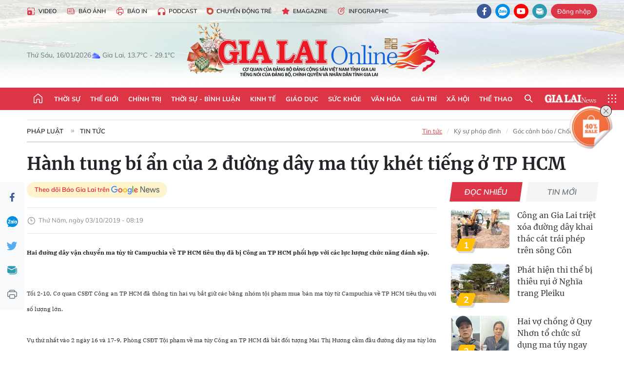

--- FILE ---
content_type: text/html;charset=utf-8
request_url: https://baogialai.com.vn/hanh-tung-bi-an-cua-2-duong-day-ma-tuy-khet-tieng-o-tp-hcm-post67594.html
body_size: 37423
content:
<!DOCTYPE html> <html lang="vi"> <head> <title>Hành tung bí ẩn của 2 đường dây ma túy khét tiếng ở TP HCM | Báo Gia Lai điện tử</title> <meta name="description" content="Hai đường dây vận chuyển ma túy từ Campuchia về TP HCM tiêu thụ đã bị Công an TP HCM phối hợp với các lực lượng chức năng đánh sập."/> <meta name="keywords" content="Ma túy,hành tung,đường dây ma túy,TP HCM"/> <meta name="news_keywords" content="Ma túy,hành tung,đường dây ma túy,TP HCM"/> <meta http-equiv="Content-Type" content="text/html; charset=utf-8"/> <meta http-equiv="X-UA-Compatible" content="IE=edge"/> <meta http-equiv="refresh" content="1800"/> <meta name="revisit-after" content="1 days"/> <meta name="viewport" content="width=device-width, initial-scale=1"> <meta http-equiv="content-language" content="vi"/> <meta name="format-detection" content="telephone=no"/> <meta name="format-detection" content="address=no"/> <meta name="apple-mobile-web-app-capable" content="yes"> <meta name="apple-mobile-web-app-status-bar-style" content="black"> <meta name="apple-mobile-web-app-title" content="Báo Gia Lai điện tử"/> <meta name="referrer" content="no-referrer-when-downgrade"/> <link rel="shortcut icon" href="https://cdn.baogialai.com.vn/assets/web/styles/img/favicon_vi.ico" type="image/x-icon"/> <link rel="preconnect" href="https://cdn.baogialai.com.vn"/> <link rel="dns-prefetch" href="https://cdn.baogialai.com.vn"/> <link rel="dns-prefetch" href="//static.baogialai.com.vn"/> <link rel="dns-prefetch" href="//www.google-analytics.com"/> <link rel="dns-prefetch" href="//www.googletagmanager.com"/> <link rel="dns-prefetch" href="//stc.za.zaloapp.com"/> <link rel="dns-prefetch" href="//fonts.googleapis.com"/> <meta property="fb:pages" content="1879835095375968"/> <script> var cmsConfig = { domainDesktop: 'https://baogialai.com.vn', domainMobile: 'https://baogialai.com.vn', domainApi: 'https://api.baogialai.com.vn', domainStatic: 'https://cdn.baogialai.com.vn', domainLog: 'https://log.baogialai.com.vn', googleAnalytics: 'G-KM6CQHNG73', siteId: 0, pageType: 1, objectId: 67594, adsZone: 27, allowAds: true, adsLazy: true, antiAdblock: true, }; if (window.location.protocol !== 'https:' && window.location.hostname.indexOf('baogialai.com.vn') !== -1) { window.location = 'https://' + window.location.hostname + window.location.pathname + window.location.hash; } var USER_AGENT = window.navigator && (window.navigator.userAgent || window.navigator.vendor) || window.opera || "", IS_MOBILE = /Android|webOS|iPhone|iPod|BlackBerry|Windows Phone|IEMobile|Mobile Safari|Opera Mini/i.test(USER_AGENT); function setCookie(o, e, i) { var n = new Date; n.setTime(n.getTime() + 24 * i * 60 * 60 * 1e3); var t = "expires=" + n.toUTCString(); document.cookie = o + "=" + e + "; " + t + "; path=/" } function getCookie(o) { var e = document.cookie.indexOf(o + "="), i = e + o.length + 1; if (!e && o !== document.cookie.substring(0, o.length)) return null; if (-1 === e) return null; var n = document.cookie.indexOf(";", i); return -1 === n && (n = document.cookie.length), unescape(document.cookie.substring(i, n)) } function removeHash() { 0 < window.location.toString().indexOf("#") && window.history.pushState("", document.title, window.location.pathname) }; </script> <script> if (USER_AGENT && USER_AGENT.indexOf("facebot") <= 0 && USER_AGENT.indexOf("facebookexternalhit") <= 0) { var query = ''; var hash = ''; if (window.location.search) query = window.location.search; if (window.location.hash) hash = window.location.hash; var canonicalUrl = 'https://baogialai.com.vn/hanh-tung-bi-an-cua-2-duong-day-ma-tuy-khet-tieng-o-tp-hcm-post67594.html' + query + hash ; var curUrl = decodeURIComponent(window.location.href); if (!location.port && canonicalUrl.startsWith("http") && curUrl != canonicalUrl) { window.location.replace(canonicalUrl); } } </script> <meta name="author" content="Báo Gia Lai điện tử"/> <meta name="copyright" content="Copyright © 2026 by Báo Gia Lai điện tử"/> <meta name="RATING" content="GENERAL"/> <meta name="GENERATOR" content="Báo Gia Lai điện tử"/> <meta content="Báo Gia Lai điện tử" itemprop="sourceOrganization" name="source"/> <meta content="news" itemprop="genre" name="medium"/> <meta name="robots" content="noarchive, max-image-preview:large, index, follow"/> <meta name="GOOGLEBOT" content="noarchive, max-image-preview:large, index, follow"/> <link rel="canonical" href="https://baogialai.com.vn/hanh-tung-bi-an-cua-2-duong-day-ma-tuy-khet-tieng-o-tp-hcm-post67594.html"/> <meta property="og:site_name" content="Báo Gia Lai điện tử"/> <meta property="og:rich_attachment" content="true"/> <meta property="og:type" content="article"/> <meta property="og:url" content="https://baogialai.com.vn/hanh-tung-bi-an-cua-2-duong-day-ma-tuy-khet-tieng-o-tp-hcm-post67594.html"/> <meta property="og:image" content="https://cdn.baogialai.com.vn/images/a95dd877509f86a1e987f3f1560336897cf3b7724039017e8b537de04a72ea9022e113b79f54fccac268498eb14319c3393f8aed07a7f29bbe88cf843e739702bd1da26b462b62c28a435d543b223ecf/images2812855_1pl.jpg.webp"/> <meta property="og:title" content="Hành tung bí ẩn của 2 đường dây ma túy khét tiếng ở TP HCM"/> <meta property="og:description" content="Hai đường dây vận chuyển ma túy từ Campuchia về TP HCM tiêu thụ đã bị Công an TP HCM phối hợp với các lực lượng chức năng đánh sập."/> <meta name="twitter:card" value="summary"/> <meta name="twitter:url" content="https://baogialai.com.vn/hanh-tung-bi-an-cua-2-duong-day-ma-tuy-khet-tieng-o-tp-hcm-post67594.html"/> <meta name="twitter:title" content="Hành tung bí ẩn của 2 đường dây ma túy khét tiếng ở TP HCM"/> <meta name="twitter:description" content="Hai đường dây vận chuyển ma túy từ Campuchia về TP HCM tiêu thụ đã bị Công an TP HCM phối hợp với các lực lượng chức năng đánh sập."/> <meta name="twitter:image" content="https://cdn.baogialai.com.vn/images/a95dd877509f86a1e987f3f1560336897cf3b7724039017e8b537de04a72ea9022e113b79f54fccac268498eb14319c3393f8aed07a7f29bbe88cf843e739702bd1da26b462b62c28a435d543b223ecf/images2812855_1pl.jpg.webp"/> <meta name="twitter:site" content="@Báo Gia Lai điện tử"/> <meta name="twitter:creator" content="@Báo Gia Lai điện tử"/> <meta property="article:publisher" content="https://www.facebook.com/baogialai.net/"/> <meta property="article:tag" content="Ma túy,hành tung,đường dây ma túy,TP HCM"/> <meta property="article:section" content="Tin tức,Pháp luật"/> <meta property="article:published_time" content="2019-10-03T15:19:00+0700"/> <meta property="article:modified_time" content="2023-01-12T05:59:07+0700"/> <link rel="amphtml" href="https://baogialai.com.vn/hanh-tung-bi-an-cua-2-duong-day-ma-tuy-khet-tieng-o-tp-hcm-post67594.amp"/> <script type="application/ld+json"> { "@context": "http://schema.org", "@type": "Organization", "name": "Báo Gia Lai điện tử", "url": "https://baogialai.com.vn", "logo": "https://cdn.baogialai.com.vn/assets/web/styles/img/logo.png", "foundingDate": "1947", "founders": [ { "@type": "Person", "name": "CƠ QUAN CỦA ĐẢNG BỘ ĐẢNG CỘNG SẢN VIỆT NAM TỈNH GIA LAI" } ], "address": [ { "@type": "PostalAddress", "streetAddress": "02 A Hoàng Văn Thụ, TP. Pleiku, tỉnh Gia Lai", "addressLocality": "Gia Lai City", "addressRegion": "Northeast", "postalCode": "600000", "addressCountry": "VNM" } ], "contactPoint": [ { "@type": "ContactPoint", "telephone": "+84-269-3824-123", "contactType": "customer service" } ], "sameAs": [ "https://www.facebook.com/baogialai.net" ] } </script> <script type="application/ld+json"> { "@context" : "https://schema.org", "@type" : "WebSite", "name": "Báo Gia Lai điện tử", "url": "https://baogialai.com.vn", "alternateName" : "Báo và phát thanh, truyền hình Gia Lai, CƠ QUAN CỦA ĐẢNG BỘ ĐẢNG CỘNG SẢN VIỆT NAM TỈNH GIA LAI", "potentialAction": { "@type": "SearchAction", "target": { "@type": "EntryPoint", "urlTemplate": "https://baogialai.com.vn/search/?q={search_term_string}" }, "query-input": "required name=search_term_string" } } </script> <script type="application/ld+json"> { "@context":"http://schema.org", "@type":"BreadcrumbList", "itemListElement":[ { "@type":"ListItem", "position":1, "item":{ "@id":"https://baogialai.com.vn/phap-luat/tin-tuc/", "name":"Tin tức" } } ] } </script> <script type="application/ld+json"> { "@context": "http://schema.org", "@type": "NewsArticle", "mainEntityOfPage":{ "@type":"WebPage", "@id":"https://baogialai.com.vn/hanh-tung-bi-an-cua-2-duong-day-ma-tuy-khet-tieng-o-tp-hcm-post67594.html" }, "headline": "Hành tung bí ẩn của 2 đường dây ma túy khét tiếng ở TP HCM", "description": "Hai đường dây vận chuyển ma túy từ Campuchia về TP HCM tiêu thụ đã bị Công an TP HCM phối hợp với các lực lượng chức năng đánh sập.", "image": { "@type": "ImageObject", "url": "https://cdn.baogialai.com.vn/images/a95dd877509f86a1e987f3f1560336897cf3b7724039017e8b537de04a72ea9022e113b79f54fccac268498eb14319c3393f8aed07a7f29bbe88cf843e739702bd1da26b462b62c28a435d543b223ecf/images2812855_1pl.jpg.webp", "width" : 1200, "height" : 675 }, "datePublished": "2019-10-03T15:19:00+0700", "dateModified": "2023-01-12T05:59:07+0700", "author": { "@type": "Person", "name": "" }, "publisher": { "@type": "Organization", "name": "Báo Gia Lai điện tử", "logo": { "@type": "ImageObject", "url": "https://cdn.baogialai.com.vn/assets/web/styles/img/logo.png" } } } </script> <link rel="preload" href="https://cdn.baogialai.com.vn/assets/web/styles/css/main.min-1.0.56.css" as="style"> <link rel="preload" href="https://cdn.baogialai.com.vn/assets/web/js/main.min-1.0.44.js" as="script"> <link rel="preload" href="https://cdn.baogialai.com.vn/assets/web/js/detail.min-1.0.23.js" as="script"> <link rel="preload" href="https://common.mcms.one/assets/styles/css/baogialai-1.0.2.css" as="style"> <link rel="stylesheet" href="https://common.mcms.one/assets/styles/css/baogialai-1.0.2.css"> <link id="cms-style" rel="stylesheet" href="https://cdn.baogialai.com.vn/assets/web/styles/css/main.min-1.0.56.css"> <style>.zl-likeshare{display:none}</style> <script type="text/javascript"> var _metaOgUrl = 'https://baogialai.com.vn/hanh-tung-bi-an-cua-2-duong-day-ma-tuy-khet-tieng-o-tp-hcm-post67594.html'; var page_title = document.title; var tracked_url = window.location.pathname + window.location.search + window.location.hash; var cate_path = 'phap-luat/tin-tuc'; if (cate_path.length > 0) { tracked_url = "/" + cate_path + tracked_url; } </script> <script async="" src="https://www.googletagmanager.com/gtag/js?id=G-KM6CQHNG73"></script> <script> window.dataLayer = window.dataLayer || []; function gtag() { dataLayer.push(arguments); } gtag('js', new Date()); gtag('config', 'G-KM6CQHNG73', {page_path: tracked_url}); </script> <script>window.dataLayer = window.dataLayer || []; dataLayer.push({'pageCategory': '/phap\-luat\/tin\-tuc'});</script> <script> window.dataLayer = window.dataLayer || []; dataLayer.push({ 'event': 'Pageview', 'articleId': '67594', 'articleTitle': 'Hành tung bí ẩn của 2 đường dây ma túy khét tiếng ở TP HCM', 'articleCategory': 'Tin tức,Pháp luật', 'articleAlowAds': true, 'articleType': 'normal', 'articleTags': 'Ma túy,hành tung,đường dây ma túy,TP HCM', 'articlePublishDate': '2019-10-03T15:19:00+0700', 'articleThumbnail': 'https://cdn.baogialai.com.vn/images/a95dd877509f86a1e987f3f1560336897cf3b7724039017e8b537de04a72ea9022e113b79f54fccac268498eb14319c3393f8aed07a7f29bbe88cf843e739702bd1da26b462b62c28a435d543b223ecf/images2812855_1pl.jpg.webp', 'articleShortUrl': 'https://baogialai.com.vn/hanh-tung-bi-an-cua-2-duong-day-ma-tuy-khet-tieng-o-tp-hcm-post67594.html', 'articleFullUrl': 'https://baogialai.com.vn/hanh-tung-bi-an-cua-2-duong-day-ma-tuy-khet-tieng-o-tp-hcm-post67594.html', }); </script> <script type='text/javascript'> gtag('event', 'article_page', { 'articleId': '67594', 'articleTitle': 'Hành tung bí ẩn của 2 đường dây ma túy khét tiếng ở TP HCM', 'articleCategory': 'Tin tức,Pháp luật', 'articleAlowAds': true, 'articleType': 'normal', 'articleTags': 'Ma túy,hành tung,đường dây ma túy,TP HCM', 'articlePublishDate': '2019-10-03T15:19:00+0700', 'articleThumbnail': 'https://cdn.baogialai.com.vn/images/a95dd877509f86a1e987f3f1560336897cf3b7724039017e8b537de04a72ea9022e113b79f54fccac268498eb14319c3393f8aed07a7f29bbe88cf843e739702bd1da26b462b62c28a435d543b223ecf/images2812855_1pl.jpg.webp', 'articleShortUrl': 'https://baogialai.com.vn/hanh-tung-bi-an-cua-2-duong-day-ma-tuy-khet-tieng-o-tp-hcm-post67594.html', 'articleFullUrl': 'https://baogialai.com.vn/hanh-tung-bi-an-cua-2-duong-day-ma-tuy-khet-tieng-o-tp-hcm-post67594.html', }); </script> <script type="text/javascript"> var videoAds = 'https://sspapi.admicro.vn/ssp_request/video?u=baogialai.com.vn%2F[URL_PATH]&z=2033613&p=1&w=650&h=300&l=-1&loc=-1&tags=1,2,3,4,5&adstype=2&vtype=1&bannerlimit=5&bannerid=-1'</script> <script async type="application/javascript" src="https://news.google.com/swg/js/v1/swg-basic.js"></script>
<script> (self.SWG_BASIC = self.SWG_BASIC || []).push( basicSubscriptions => { basicSubscriptions.init({ type: "NewsArticle", isPartOfType: ["Product"], isPartOfProductId: "CAowjfbLCw:openaccess", clientOptions: { theme: "light", lang: "vi" }, }); });
</script>
<script>(function(w,d,s,l,i){w[l]=w[l]||[];w[l].push({'gtm.start':
new Date().getTime(),event:'gtm.js'});var f=d.getElementsByTagName(s)[0],
j=d.createElement(s),dl=l!='dataLayer'?'&l='+l:'';j.async=true;j.src=
'https://www.googletagmanager.com/gtm.js?id='+i+dl;f.parentNode.insertBefore(j,f);
})(window,document,'script','dataLayer','GTM-TB9TXDXN');</script>
<script async src="https://static.amcdn.vn/tka/cdn.js" type="text/javascript"></script>
<script> var arfAsync = arfAsync || [];
</script>
<script id="arf-core-js" onerror="window.arferrorload=true;" src="//media1.admicro.vn/cms/Arf.min.js" async></script> <script async src="https://sp.zalo.me/plugins/sdk.js"></script> </head> <body class="normal"> <header class="site-header"> <div class="hdr-topbar"> <div class="container"> <div class="hdr-tool"> <a href="/media/" class="hdr-link" title="Video" target="_blank"><i class="ic-type-video"></i>Video</a> <a href="/bao-anh/" class="hdr-link" title="Báo Ảnh"><i class="ic-news"></i>Báo Ảnh</a> <a href="/bao-in/" class="hdr-link"><i class="ic-p-magazine"></i>Báo in</a> <a href="/podcast/" class="hdr-link" title="Podcast"><i class="ic-type-headphones"></i>Podcast</a> <a href="/chuyen-dong-tre/" class="hdr-link" title="Chuyển động trẻ" target="_blank"><i class="ic-cdt"></i>Chuyển động trẻ</a> <a href="/multimedia/emagazine/" class="hdr-link" title="Emagazine"><i class="ic-star"></i>Emagazine</a> <a href="/multimedia/infographics/" class="hdr-link" title="Infographic"><i class="ic-status"></i>Infographic</a> </div> <div class="hdr-social"> <a href="https://www.facebook.com/baogialai.net" class="fb" target="_blank" title="Quan tâm báo Gia Lai trên facebook"><i class="ic-facebook"></i></a> <a href="https://zalo.me/2001351235895213476" class="zl" target="_blank" title="Quan tâm báo Gia Lai trên zalo"><i class="ic-zalo"></i></a> <a href="https://www.youtube.com/channel/UCDJdbERJb4Tk72cgn3mRwtQ" class="yt" target="_blank" title="Quan tâm báo Gia Lai trên Youtube"><i class="ic-youtube"></i></a> <a href="mailto:glo@baogialai.com.vn" class="ml" target="_blank" title="Gửi email tới báo Gia Lai"><i class="ic-mail"></i></a> <div class="wrap-user user-profile"></div> </div> </div> </div> <div class="center container"> <div class="wrap"> <div class="time" id="fulltime"></div> <div class="weather" id="weather-box"></div> </div> <div class="hdr-logo"> <div class="logo"> <a href="https://baogialai.com.vn" title="Báo Gia Lai điện tử">Báo Gia Lai điện tử</a> </div> </div> </div> <nav class="navigation"> <ul class="container menu-wrap"> <li class="main home"> <a href="/" class="menu-heading" title="Trang chủ"><i class="ic-home"></i></a> </li> <li class="main"> <a class="menu-heading" href="https://baogialai.com.vn/thoi-su-su-kien/" title="Thời sự">Thời sự</a> </li> <li class="main"> <a class="menu-heading" href="https://baogialai.com.vn/thoi-su-quoc-te/" title="Thế giới">Thế giới</a> </li> <li class="main"> <a class="menu-heading" href="https://baogialai.com.vn/chinh-tri/" title="Chính trị">Chính trị</a> <div class="submenu"> <a href="https://baogialai.com.vn/chinh-tri/nhan-su/" title="Nhân sự">Nhân sự</a> <a href="https://baogialai.com.vn/chinh-tri/quoc-phong-an-ninh/" title="Quốc phòng - An ninh">Quốc phòng - An ninh</a> <a href="https://baogialai.com.vn/chinh-tri/tin-tuc/" title="Tin tức">Tin tức</a> <a href="https://baogialai.com.vn/chinh-tri/bao-ve-nen-tang-tu-tuong-cua-dang/" title="Bảo vệ nền tảng tư tưởng của Đảng">Bảo vệ nền tảng tư tưởng của Đảng</a> </div> </li> <li class="main"> <a class="menu-heading" href="https://baogialai.com.vn/thoi-su-binh-luan/" title="Thời sự - Bình luận">Thời sự - Bình luận</a> </li> <li class="main"> <a class="menu-heading" href="https://baogialai.com.vn/kinh-te/" title="Kinh tế">Kinh tế</a> <div class="submenu"> <a href="https://baogialai.com.vn/kinh-te/doanh-nghiep/" title="Doanh nghiệp">Doanh nghiệp</a> <a href="https://baogialai.com.vn/xe-may-xe-o-to/" title="Xe máy - Ô tô">Xe máy - Ô tô</a> <a href="https://baogialai.com.vn/thi-truong-vang/" title="Thị trường vàng">Thị trường vàng</a> <a href="https://baogialai.com.vn/kinh-te/nong-nghiep/" title="Nông-lâm-ngư nghiệp">Nông-lâm-ngư nghiệp</a> <a href="https://baogialai.com.vn/kinh-te/tai-chinh/" title="Tài chính">Tài chính</a> <a href="https://baogialai.com.vn/kinh-te/hang-hoa-tieu-dung/" title="Hàng hóa - Tiêu dùng">Hàng hóa - Tiêu dùng</a> </div> </li> <li class="main"> <a class="menu-heading" href="https://baogialai.com.vn/giao-duc/" title="Giáo dục">Giáo dục</a> <div class="submenu"> <a href="https://baogialai.com.vn/giao-duc/chuyen-truong-chuyen-lop/" title="Chuyện trường, chuyện lớp">Chuyện trường, chuyện lớp</a> <a href="https://baogialai.com.vn/giao-duc/tuyen-sinh/" title="Tuyển sinh">Tuyển sinh</a> <a href="https://baogialai.com.vn/giao-duc/tin-tuc/" title="Tin tức">Tin tức</a> </div> </li> <li class="main"> <a class="menu-heading" href="https://baogialai.com.vn/suc-khoe/" title="Sức khỏe">Sức khỏe</a> <div class="submenu"> <a href="https://baogialai.com.vn/suc-khoe/dinh-duong/" title="Dinh dưỡng">Dinh dưỡng</a> <a href="https://baogialai.com.vn/suc-khoe/lam-dep/" title="Làm đẹp">Làm đẹp</a> <a href="https://baogialai.com.vn/suc-khoe/tin-tuc/" title="Tin tức">Tin tức</a> <a href="https://baogialai.com.vn/suc-khoe/y-duoc-co-truyen/" title="Y dược cổ truyền">Y dược cổ truyền</a> </div> </li> <li class="main"> <a class="menu-heading" href="https://baogialai.com.vn/van-hoa/" title="Văn hóa">Văn hóa</a> <div class="submenu"> <a href="https://baogialai.com.vn/van-hoa/co-hoc-tinh-hoa/" title="Cổ học tinh hoa">Cổ học tinh hoa</a> <a href="https://baogialai.com.vn/van-hoa/van-hoc-nghe-thuat/" title="Văn học - Nghệ thuật">Văn học - Nghệ thuật</a> <a href="https://baogialai.com.vn/van-hoa/qua-tang-tam-hon-2022/" title="Quà tặng tâm hồn">Quà tặng tâm hồn</a> </div> </li> <li class="main"> <a class="menu-heading" href="https://baogialai.com.vn/giai-tri/" title="Giải trí">Giải trí</a> <div class="submenu"> <a href="https://baogialai.com.vn/giai-tri/am-nhac-dien-anh/" title="Âm nhạc - Điện ảnh">Âm nhạc - Điện ảnh</a> <a href="https://baogialai.com.vn/giai-tri/the-gioi-nghe-si/" title="Thế giới nghệ sĩ">Thế giới nghệ sĩ</a> <a href="https://baogialai.com.vn/giai-tri/thoi-trang/" title="Thời trang">Thời trang</a> </div> </li> <li class="main"> <a class="menu-heading" href="https://baogialai.com.vn/doi-song/" title="Xã hội">Xã hội</a> <div class="submenu"> <a href="https://baogialai.com.vn/doi-song/dan-sinh/" title="Đời sống">Đời sống</a> <a href="https://baogialai.com.vn/doi-song/gia-dinh/" title="Gia đình">Gia đình</a> <a href="https://baogialai.com.vn/doi-song/lao-dong-viec-lam/" title="Lao động - Việc làm">Lao động - Việc làm</a> <a href="https://baogialai.com.vn/tu-thien/" title="Từ thiện">Từ thiện</a> <a href="https://baogialai.com.vn/xoa-nha-tam-nha-dot-nat/" title="Xóa nhà tạm, nhà dột nát">Xóa nhà tạm, nhà dột nát</a> </div> </li> <li class="main"> <a class="menu-heading" href="https://baogialai.com.vn/the-thao/" title="Thể thao">Thể thao</a> <div class="submenu"> <a href="https://baogialai.com.vn/the-thao/bong-da/" title="Bóng đá">Bóng đá</a> <a href="https://baogialai.com.vn/ma-ra-thon/" title="Marathon">Marathon</a> <a href="https://baogialai.com.vn/tennis-pickleball/" title="Tennis-Pickleball">Tennis-Pickleball</a> <a href="https://baogialai.com.vn/the-thao/trong-nuoc-2022/" title="Thể thao cộng đồng">Thể thao cộng đồng</a> </div> </li> <li class="main search"> <div class="search-btn"> <i class="ic-search"></i> </div> <div class="dropdown-menu"> <div class="search-form"> <input type="text" class="form-control txtsearch" placeholder="Tìm kiếm"> <button type="button" class="btn btn_search" aria-label="Tìm kiếm">Tìm kiếm</button> </div> </div> </li> <li class="main logo-news"><a href="https://en.baogialai.com.vn" title="Gia Lai News">Gia Lai News</a></li> <li class="main menu"> <div class="menu-btn"> <i class="ic-menu"></i> </div> <div class="dropdown-menu"> <div class="container mega-menu"> <div class="menu-col"> <a href="https://baogialai.com.vn/thoi-su-su-kien/" title="Thời sự">Thời sự</a> </div> <div class="menu-col"> <a href="https://baogialai.com.vn/thoi-su-quoc-te/" title="Thế giới">Thế giới</a> </div> <div class="menu-col"> <a href="https://baogialai.com.vn/chinh-tri/" title="Chính trị">Chính trị</a> <a href="https://baogialai.com.vn/chinh-tri/nhan-su/" title="Nhân sự">Nhân sự</a> <a href="https://baogialai.com.vn/chinh-tri/tin-tuc/" title="Tin tức">Tin tức</a> <a href="https://baogialai.com.vn/chinh-tri/bao-ve-nen-tang-tu-tuong-cua-dang/" title="Bảo vệ nền tảng tư tưởng của Đảng">Bảo vệ nền tảng tư tưởng của Đảng</a> <a href="https://baogialai.com.vn/chinh-tri/quoc-phong-an-ninh/" title="Quốc phòng - An ninh">Quốc phòng - An ninh</a> </div> <div class="menu-col"> <a href="https://baogialai.com.vn/thoi-su-binh-luan/" title="Thời sự - Bình luận">Thời sự - Bình luận</a> </div> <div class="menu-col"> <a href="https://baogialai.com.vn/kinh-te/" title="Kinh tế">Kinh tế</a> <a href="https://baogialai.com.vn/thi-truong-vang/" title="Thị trường vàng">Thị trường vàng</a> <a href="https://baogialai.com.vn/xe-may-xe-o-to/" title="Xe máy - Ô tô">Xe máy - Ô tô</a> <a href="https://baogialai.com.vn/kinh-te/doanh-nghiep/" title="Doanh nghiệp">Doanh nghiệp</a> <a href="https://baogialai.com.vn/kinh-te/nong-nghiep/" title="Nông-lâm-ngư nghiệp">Nông-lâm-ngư nghiệp</a> <a href="https://baogialai.com.vn/kinh-te/hang-hoa-tieu-dung/" title="Hàng hóa - Tiêu dùng">Hàng hóa - Tiêu dùng</a> <a href="https://baogialai.com.vn/kinh-te/tai-chinh/" title="Tài chính">Tài chính</a> </div> <div class="menu-col"> <a href="https://baogialai.com.vn/giao-duc/" title="Giáo dục">Giáo dục</a> <a href="https://baogialai.com.vn/giao-duc/tin-tuc/" title="Tin tức">Tin tức</a> <a href="https://baogialai.com.vn/giao-duc/tuyen-sinh/" title="Tuyển sinh">Tuyển sinh</a> <a href="https://baogialai.com.vn/giao-duc/chuyen-truong-chuyen-lop/" title="Chuyện trường, chuyện lớp">Chuyện trường, chuyện lớp</a> </div> <div class="menu-col"> <a href="https://baogialai.com.vn/suc-khoe/" title="Sức khỏe">Sức khỏe</a> <a href="https://baogialai.com.vn/suc-khoe/y-duoc-co-truyen/" title="Y dược cổ truyền">Y dược cổ truyền</a> <a href="https://baogialai.com.vn/suc-khoe/dinh-duong/" title="Dinh dưỡng">Dinh dưỡng</a> <a href="https://baogialai.com.vn/suc-khoe/lam-dep/" title="Làm đẹp">Làm đẹp</a> <a href="https://baogialai.com.vn/suc-khoe/tin-tuc/" title="Tin tức">Tin tức</a> </div> <div class="menu-col"> <a href="https://baogialai.com.vn/van-hoa/" title="Văn hóa">Văn hóa</a> <a href="https://baogialai.com.vn/van-hoa/van-hoc-nghe-thuat/" title="Văn học - Nghệ thuật">Văn học - Nghệ thuật</a> <a href="https://baogialai.com.vn/van-hoa/co-hoc-tinh-hoa/" title="Cổ học tinh hoa">Cổ học tinh hoa</a> <a href="https://baogialai.com.vn/van-hoa/qua-tang-tam-hon-2022/" title="Quà tặng tâm hồn">Quà tặng tâm hồn</a> </div> <div class="menu-col"> <a href="https://baogialai.com.vn/giai-tri/" title="Giải trí">Giải trí</a> <a href="https://baogialai.com.vn/giai-tri/the-gioi-nghe-si/" title="Thế giới nghệ sĩ">Thế giới nghệ sĩ</a> <a href="https://baogialai.com.vn/giai-tri/am-nhac-dien-anh/" title="Âm nhạc - Điện ảnh">Âm nhạc - Điện ảnh</a> <a href="https://baogialai.com.vn/giai-tri/thoi-trang/" title="Thời trang">Thời trang</a> </div> <div class="menu-col"> <a href="https://baogialai.com.vn/song-tre-song-dep/" title="Sống trẻ">Sống trẻ</a> <a href="https://baogialai.com.vn/song-tre-song-dep/hoat-dong-doan-hoi-doi/" title="Hoạt động Đoàn - Hội - Đội">Hoạt động Đoàn - Hội - Đội</a> <a href="https://baogialai.com.vn/song-tre-song-dep/the-gioi-tre/" title="Thế giới trẻ">Thế giới trẻ</a> </div> <div class="menu-col"> <a href="https://baogialai.com.vn/doi-song/" title="Xã hội">Xã hội</a> <a href="https://baogialai.com.vn/doi-song/dan-sinh/" title="Đời sống">Đời sống</a> <a href="https://baogialai.com.vn/doi-song/lao-dong-viec-lam/" title="Lao động - Việc làm">Lao động - Việc làm</a> <a href="https://baogialai.com.vn/doi-song/gia-dinh/" title="Gia đình">Gia đình</a> </div> <div class="menu-col"> <a href="https://baogialai.com.vn/the-thao/" title="Thể thao">Thể thao</a> <a href="https://baogialai.com.vn/tennis-pickleball/" title="Tennis-Pickleball">Tennis-Pickleball</a> <a href="https://baogialai.com.vn/ma-ra-thon/" title="Marathon">Marathon</a> <a href="https://baogialai.com.vn/the-thao/bong-da/" title="Bóng đá">Bóng đá</a> <a href="https://baogialai.com.vn/the-thao/trong-nuoc-2022/" title="Thể thao cộng đồng">Thể thao cộng đồng</a> </div> <div class="menu-col"> <a href="https://baogialai.com.vn/du-lich/" title="Du lịch">Du lịch</a> <a href="https://baogialai.com.vn/van-hoa/am-thuc/" title="Ẩm thực">Ẩm thực</a> <a href="https://baogialai.com.vn/du-lich/hanh-trang-lu-hanh/" title="Hành trang lữ hành">Hành trang lữ hành</a> <a href="https://baogialai.com.vn/du-lich/tin-tuc/" title="Tin tức">Tin tức</a> </div> <div class="menu-col"> <a href="https://baogialai.com.vn/phap-luat/" title="Pháp luật">Pháp luật</a> <a href="https://baogialai.com.vn/phap-luat/tin-tuc/" title="Tin tức">Tin tức</a> <a href="https://baogialai.com.vn/phap-luat/ky-su-phap-dinh/" title="Ký sự pháp đình">Ký sự pháp đình</a> <a href="https://baogialai.com.vn/phap-luat/goc-canh-bao-chong-tin-gia/" title="Góc cảnh báo / Chống tin giả">Góc cảnh báo / Chống tin giả</a> </div> <div class="menu-col"> <a href="https://baogialai.com.vn/do-thi/" title="Đô thị">Đô thị</a> <a href="https://baogialai.com.vn/do-thi/khong-gian-song-2022/" title="Không gian sống">Không gian sống</a> <a href="https://baogialai.com.vn/do-thi/nhip-song-do-thi-2022/" title="Nhịp sống Đô thị">Nhịp sống Đô thị</a> </div> <div class="menu-col"> <a href="https://baogialai.com.vn/ban-doc/" title="Tòa soạn-Bạn đọc">Tòa soạn-Bạn đọc</a> </div> <div class="menu-col"> <a href="https://baogialai.com.vn/phong-su-ky-su/" title="Phóng sự - Ký sự">Phóng sự - Ký sự</a> </div> <div class="menu-col"> <a href="https://baogialai.com.vn/khoa-hoc-cong-nghe/" title="Khoa học - Công nghệ">Khoa học - Công nghệ</a> <a href="https://baogialai.com.vn/khoa-hoc-cong-nghe/bi-an-khoa-hoc-2022/" title="Bí ẩn khoa học">Bí ẩn khoa học</a> <a href="https://baogialai.com.vn/khoa-hoc-cong-nghe/tin-tuc-cong-nghe-2022/" title="Tin tức công nghệ">Tin tức công nghệ</a> <a href="https://baogialai.com.vn/khoa-hoc-cong-nghe/xe-360-2022/" title="Xe 360">Xe 360</a> </div> <div class="menu-col"> <a href="https://baogialai.com.vn/multimedia/" title="Multimedia">Multimedia</a> <a href="https://baogialai.com.vn/multimedia/emagazine/" title="Emagazine">Emagazine</a> <a href="https://baogialai.com.vn/multimedia/infographics/" title="Infographics">Infographics</a> </div> <div class="menu-col"> <a href="https://baogialai.com.vn/podcast/" title="Podcast">Podcast</a> <a href="https://baogialai.com.vn/gia-lai-hom-nay/" title="Gia Lai ngày mới">Gia Lai ngày mới</a> <a href="https://baogialai.com.vn/chuyen-nguoi-gia-lai/" title="Chuyện Người Gia Lai">Chuyện Người Gia Lai</a> </div> <div class="menu-col"> <a href="https://baogialai.com.vn/media/" title="Video">Video</a> <a href="https://baogialai.com.vn/multimedia/video/gia-lai-48h/" title="24 giờ">24 giờ</a> <a href="https://baogialai.com.vn/ban-tin-the-gioi/" title="Bản tin Thế giới">Bản tin Thế giới</a> <a href="https://baogialai.com.vn/multimedia/video/tin-tuc/" title="Tin tức">Tin tức</a> <a href="https://baogialai.com.vn/multimedia/video/phong-su/" title="Phóng sự">Phóng sự</a> <a href="https://baogialai.com.vn/media/van-hoa-2022/" title="Văn hóa">Văn hóa</a> <a href="https://baogialai.com.vn/media/the-thao-2022/" title="Thể thao">Thể thao</a> </div> <div class="menu-col"> <a href="https://baogialai.com.vn/thoi-tiet/" title="Thời tiết">Thời tiết</a> <a href="https://baogialai.com.vn/thoi-tiet/thoi-tiet-hom-nay/" title="Thời tiết hôm nay">Thời tiết hôm nay</a> <a href="https://baogialai.com.vn/thoi-tiet/canh-bao-thien-tai/" title="Cảnh báo thiên tai">Cảnh báo thiên tai</a> </div> <div class="menu-col"> <a href="https://baogialai.com.vn/thong-tin-quang-cao/" title="Thông tin quảng cáo">Thông tin quảng cáo</a> </div> <div class="menu-col"> <a href="https://baogialai.com.vn/diem-den-gia-lai-2022/" title="Điểm đến Gia Lai">Điểm đến Gia Lai</a> </div> <div class="menu-col"> <a href="https://baogialai.com.vn/bao-anh/" title="Báo Ảnh">Báo Ảnh</a> </div> </div> </div> </li> </ul> </nav> </header> <div class="site-body"> <div class="container"> <div class="direction"> <h2 class="main"> <a href="https://baogialai.com.vn/phap-luat/" title="Pháp luật">Pháp luật</a> </h2> <h2 class="main"> <a href="https://baogialai.com.vn/phap-luat/tin-tuc/" title="Tin tức" class="active">Tin tức</a> </h2> <div class="sub"> <a class="active" href="https://baogialai.com.vn/phap-luat/tin-tuc/" title="Tin tức">Tin tức</a> <a class="" href="https://baogialai.com.vn/phap-luat/ky-su-phap-dinh/" title="Ký sự pháp đình">Ký sự pháp đình</a> <a class="" href="https://baogialai.com.vn/phap-luat/goc-canh-bao-chong-tin-gia/" title="Góc cảnh báo / Chống tin giả">Góc cảnh báo / Chống tin giả</a> </div> </div> <div class="article"> <h1 class="article__title cms-title "> Hành tung bí ẩn của 2 đường dây ma túy khét tiếng ở TP HCM </h1> <div class="social-bar"> <div class="social"> <a href="javascript:void(0);" class="social-item fb" data-href="https://baogialai.com.vn/hanh-tung-bi-an-cua-2-duong-day-ma-tuy-khet-tieng-o-tp-hcm-post67594.html" data-title="Hành tung bí ẩn của 2 đường dây ma túy khét tiếng ở TP HCM" data-rel="facebook" title="Chia sẻ qua Facebook"><i class="ic-facebook"></i></a> <a href="javascript:void(0);" class="social-item zl zalo-share-button" data-href="https://baogialai.com.vn/hanh-tung-bi-an-cua-2-duong-day-ma-tuy-khet-tieng-o-tp-hcm-post67594.html" data-oaid="2001351235895213476" data-layout="2" data-color="blue" data-customize="true" title="Chia sẻ qua Zalo"><i class="ic-zalo"></i></a> <a href="javascript:void(0);" class="social-item tt" data-href="https://baogialai.com.vn/hanh-tung-bi-an-cua-2-duong-day-ma-tuy-khet-tieng-o-tp-hcm-post67594.html" data-title="Hành tung bí ẩn của 2 đường dây ma túy khét tiếng ở TP HCM" data-rel="twitter" title="Chia sẻ qua Twitter"><i class="ic-twitter"></i></a> <a href="javascript:void(0);" class="social-item ml" href="mailto:?subject=Tin đáng đọc từ Báo Gia Lai&body=https://baogialai.com.vn/hanh-tung-bi-an-cua-2-duong-day-ma-tuy-khet-tieng-o-tp-hcm-post67594.html"><i class="ic-mail"></i></a> <a href="javascript:void(0);" class="social-item pr sendprint" title="In bài viết"><i class="ic-print"></i></a> </div> </div> <div class="l-content content-col"> <div class="article__header"> <a class="gg-news" href="https://news.google.com/publications/CAAqBwgKMI32ywswvZHjAw" target="_blank" title="Google News"> <span>Theo dõi Báo Gia Lai trên</span> <img src="https://cdn.baogialai.com.vn/assets/web/styles/img/gg-news.png" alt="Google News">
</a> <div class="article__meta"> <time class="time" datetime="2019-10-03T15:19:00+0700"><i class="ic-clock"></i><span data-time="1570090740" data-format="long" data-gmt="true">03/10/2019 15:19</span></time> <meta class="cms-date" itemprop="datePublished" content="2019-10-03T15:19:00+0700"> </div> </div> <div class="article__body zce-content-body cms-body" itemprop="articleBody"> <style>.t1 { text-align: justify; } .t4 { width: 600px; height: 451px; } .t5 { text-align: right; } .t2 { font-size:12px; } .t3 { width: 600px; height: 450px; }</style>
<p class="t1"><span class="t2"><strong>Hai đường dây vận chuyển ma túy từ Campuchia về TP HCM tiêu thụ đã bị Công an TP HCM phối hợp với các lực lượng chức năng đánh sập. </strong></span><br> &nbsp;</p>
<p class="t1"><span class="t2">Tối 2-10, Cơ quan CSĐT Công an TP HCM đã thông tin hai vụ bắt giữ các băng nhóm tội phạm mua bán ma túy từ Campuchia về TP HCM tiêu thụ với số lượng lớn.<br><br> Vụ thứ nhất vào 2 ngày 16 và 17-9, Phòng CSĐT Tội phạm về ma túy Công an TP HCM đã bắt đối tượng Mai Thị Hương cầm đầu đường dây ma túy lớn cùng 3 đàn em là Huỳnh Tấn Thanh, Phạm Hạo An, Dương Hữu Thiện.</span><br><br> &nbsp;</p>
<table align="center" class="image center" width="600"> <tbody> <tr> <td><img alt="Mai Thị Hương cùng tang vật" src="[data-uri]" class="lazyload t3 cms-photo" data-large-src="https://cdn.baogialai.com.vn/images/a23ae70c477e47f6611ff4b01803e8119d95b4af276692071147e6a40933d295f108e67a3a2c261504e62202c610b369786e60a00f646e727e86b891e992946b/images2812855_1pl.jpg" data-src="https://cdn.baogialai.com.vn/images/a7e8807136154960810ddb22e36715960b68a1c82c28be23bb7c159fb7a1fe35091214dd08af3387ecaaa84a855a693502a8d34356f0739fcac4a7b46e102556/images2812855_1pl.jpg" title="Mai Thị Hương cùng tang vật"></td> </tr> <tr> <td class="image_desc">Mai Thị Hương cùng tang vật</td> </tr> </tbody>
</table>
<div class="sda_middle"> <div id="sdaWeb_SdaArticleMiddle" class="rennab fyi" data-platform="1" data-position="Web_SdaArticleMiddle"> </div>
</div>
<p class="t1"><br><br><span class="t2">Trong vụ này, Công an TP HCM thu giữ 12,45 kg ma túy tổng hợp (trong đó có 1,1 kg ma túy đá, 10,3kg Ketamin và 2.300 viên thuốc lắc), 100 triệu đồng cùng nhiều tang vật khác.<br><br> Mai Thị Hương thừa nhận nhiều lần tổ chức vận chuyển ma túy từ Campuchia về TP HCM, mỗi lần khoảng 10kg ma túy các loại.</span><br><br> &nbsp;</p>
<table align="center" class="image center" width="600"> <tbody> <tr> <td><img alt=" Số ma túy thu giữ từ hai đường dây này" src="[data-uri]" class="lazyload t4 cms-photo" data-large-src="https://cdn.baogialai.com.vn/images/a23ae70c477e47f6611ff4b01803e8119d95b4af276692071147e6a40933d29522ce79a7ba92ba3e0f6aef5b6272366e79cf4295c974d54a68b542a3346bb33f/images2812857_2pl.jpg" data-src="https://cdn.baogialai.com.vn/images/a7e8807136154960810ddb22e36715960b68a1c82c28be23bb7c159fb7a1fe354539c6135cbfe931cc025ddc8925bdf802a8d34356f0739fcac4a7b46e102556/images2812857_2pl.jpg" title="Số ma túy thu giữ từ hai đường dây này"></td> </tr> <tr> <td class="image_desc">Số ma túy thu giữ từ hai đường dây này</td> </tr> </tbody>
</table>
<div class="sda_middle"> <div id="sdaWeb_SdaArticleMiddle1" class="rennab fyi" data-platform="1" data-position="Web_SdaArticleMiddle1"> </div>
</div>
<p class="t1"><br><br><span class="t2">&nbsp;Sau đó một tuần, ngày 21 và 22-9, Công an TP HCM tiếp tục phối hợp với Bộ Công an triệt phá thành công đường dây vận chuyển, mua bán trái phép chất ma túy từ Campuchia về TP HCM tiêu thụ.<br><br> Đường dây này lực lượng chức năng bắt giữ Nguyễn Thành Phát cùng 7 đàn em. Công an TP HCM thu giữ 13,3kg ma túy tổng hợp. Các đối tượng vận chuyền ma túy bằng cách giấu vào trong lốc máy ô tô, sau đó gửi qua đường xe khách từ Campuchia để đưa về TP HCM,</span></p>
<p class="t5"><span class="t2"><strong><em>Phạm Dũng (NLĐO)</em></strong></span></p> <div id="sdaWeb_SdaArticleAfterBody" class="rennab" data-platform="1" data-position="Web_SdaArticleAfterBody" style="display:none"> </div> <div class="article__meta"> <div class="social"> <div class="fb-likeshare"> <div class="fb-like" data-href="https://baogialai.com.vn/hanh-tung-bi-an-cua-2-duong-day-ma-tuy-khet-tieng-o-tp-hcm-post67594.html" data-width="" data-layout="button_count" data-action="like" data-size="small" data-share="true"></div> </div> <div class="tt-likeshare"> <a href="https://baogialai.com.vn/hanh-tung-bi-an-cua-2-duong-day-ma-tuy-khet-tieng-o-tp-hcm-post67594.html" class="twitter-share-button" data-show-count="false">Tweet</a> <script async src="https://platform.twitter.com/widgets.js" charset="utf-8"></script> </div> <div class="zl-likeshare"> <a class="zalo-share-button" data-href="https://baogialai.com.vn/hanh-tung-bi-an-cua-2-duong-day-ma-tuy-khet-tieng-o-tp-hcm-post67594.html" data-oaid="2001351235895213476" data-layout="1" data-color="blue" data-customize="false"></a> </div> </div> <div class="article-rating"> <span>Đánh giá bài viết</span> <div class="raty" data-id="67594" data-score="0.0"></div> </div> </div> </div> <div class="article__footer"> <div class="article__tags"> <ul> <li><i class="ic-tag"></i></li> <li><a href="https://baogialai.com.vn/tu-khoa/ma-tuy-tag825.html" title="Ma túy">Ma túy</a></li> <li><a href="https://baogialai.com.vn/tu-khoa.html?q=hành tung" title="hành tung">hành tung</a></li> <li><a href="https://baogialai.com.vn/tu-khoa/duong-day-ma-tuy-tag6738.html" title="đường dây ma túy">đường dây ma túy</a></li> <li><a href="https://baogialai.com.vn/tu-khoa/tp-hcm-tag8906.html" title="TP HCM">TP HCM</a></li> </ul> </div> <div id="sdaWeb_SdaArticleAfterTag" class="rennab" data-platform="1" data-position="Web_SdaArticleAfterTag" style="display:none"> </div> <div class="wrap-comment" id="comment67594" data-id="67594" data-type="20"></div> <div id="sdaWeb_SdaArticleAfterComment" class="rennab" data-platform="1" data-position="Web_SdaArticleAfterComment" style="display:none"> </div> </div> </div> <div class="sidebar sidebar-right"> <div id="sidebar-top-1"> <div id="sdaWeb_SdaDiemThi" class="rennab" data-platform="1" data-position="Web_SdaDiemThi" style="display:none"> </div> <div id="sdaWeb_SdaArticleRight1" class="rennab" data-platform="1" data-position="Web_SdaArticleRight1" style="display:none"> </div> <section class="zone zone--popular fyi-position"> <div class="tabs"> <button class="tablinks active" data-electronic="tab_popular">Đọc nhiều</button> <button class="tablinks" data-electronic="tab_latestnews">Tin mới</button> </div> <div class="wrapper_tabcontent"> <div id="tab_popular" class="tabcontent active" data-source="mostread-news-27"> <article class="story"> <div class="number">1</div> <figure class="story__thumb"> <a class="cms-link" href="https://baogialai.com.vn/cong-an-gia-lai-triet-xoa-duong-day-khai-thac-cat-trai-phep-tren-song-con-post575978.html" title="Công an Gia Lai triệt xóa đường dây khai thác cát trái phép trên sông Côn"> <img class="lazyload" src="[data-uri]" data-src="https://cdn.baogialai.com.vn/images/2eceaa5b947cc5ebfb5089e1044ec630c96a6cab91ed52ade2a3f1671ec5ae83aeb78c994a6bc05d7fa3275c64ace2e67ce8a2aca9503aec7e2050b6b0f7407893943e2fd1497bdb266a32c7eb82a8a036c7801c1f4308d102fd0e2d701323d3/khai-thac-cat-trai-phep-tren-song-con.jpg.webp" data-srcset="https://cdn.baogialai.com.vn/images/2eceaa5b947cc5ebfb5089e1044ec630c96a6cab91ed52ade2a3f1671ec5ae83aeb78c994a6bc05d7fa3275c64ace2e67ce8a2aca9503aec7e2050b6b0f7407893943e2fd1497bdb266a32c7eb82a8a036c7801c1f4308d102fd0e2d701323d3/khai-thac-cat-trai-phep-tren-song-con.jpg.webp 1x, https://cdn.baogialai.com.vn/images/bd0c56e4186f82d9139eee2ddacdb939c96a6cab91ed52ade2a3f1671ec5ae83aeb78c994a6bc05d7fa3275c64ace2e67ce8a2aca9503aec7e2050b6b0f7407893943e2fd1497bdb266a32c7eb82a8a036c7801c1f4308d102fd0e2d701323d3/khai-thac-cat-trai-phep-tren-song-con.jpg.webp 2x" alt="Lực lượng công an tại hiện trường khai thác cát trái phép trên sông Côn."> <noscript><img src="https://cdn.baogialai.com.vn/images/2eceaa5b947cc5ebfb5089e1044ec630c96a6cab91ed52ade2a3f1671ec5ae83aeb78c994a6bc05d7fa3275c64ace2e67ce8a2aca9503aec7e2050b6b0f7407893943e2fd1497bdb266a32c7eb82a8a036c7801c1f4308d102fd0e2d701323d3/khai-thac-cat-trai-phep-tren-song-con.jpg.webp" srcset="https://cdn.baogialai.com.vn/images/2eceaa5b947cc5ebfb5089e1044ec630c96a6cab91ed52ade2a3f1671ec5ae83aeb78c994a6bc05d7fa3275c64ace2e67ce8a2aca9503aec7e2050b6b0f7407893943e2fd1497bdb266a32c7eb82a8a036c7801c1f4308d102fd0e2d701323d3/khai-thac-cat-trai-phep-tren-song-con.jpg.webp 1x, https://cdn.baogialai.com.vn/images/bd0c56e4186f82d9139eee2ddacdb939c96a6cab91ed52ade2a3f1671ec5ae83aeb78c994a6bc05d7fa3275c64ace2e67ce8a2aca9503aec7e2050b6b0f7407893943e2fd1497bdb266a32c7eb82a8a036c7801c1f4308d102fd0e2d701323d3/khai-thac-cat-trai-phep-tren-song-con.jpg.webp 2x" alt="Lực lượng công an tại hiện trường khai thác cát trái phép trên sông Côn." class="image-fallback"></noscript> </a> </figure> <h2 class="story__heading" data-tracking="575978"> <a class="cms-link" href="https://baogialai.com.vn/cong-an-gia-lai-triet-xoa-duong-day-khai-thac-cat-trai-phep-tren-song-con-post575978.html" title="Công an Gia Lai triệt xóa đường dây khai thác cát trái phép trên sông Côn"> Công an Gia Lai triệt xóa đường dây khai thác cát trái phép trên sông Côn </a> </h2> </article> <article class="story"> <div class="number">2</div> <figure class="story__thumb"> <a class="cms-link" href="https://baogialai.com.vn/phat-hien-thi-the-bi-thieu-rui-o-nghia-trang-pleiku-post575811.html" title="Phát hiện thi thể bị thiêu rụi ở Nghĩa trang Pleiku "> <img class="lazyload" src="[data-uri]" data-src="https://cdn.baogialai.com.vn/images/b303c46daafbd7ce9bf40996498947edad827d5c014e2df136e276e0af6ef369a6e1122746394ca34cdb4deb75bf7fa5bd1da26b462b62c28a435d543b223ecf/1766567101925.jpg.webp" data-srcset="https://cdn.baogialai.com.vn/images/b303c46daafbd7ce9bf40996498947edad827d5c014e2df136e276e0af6ef369a6e1122746394ca34cdb4deb75bf7fa5bd1da26b462b62c28a435d543b223ecf/1766567101925.jpg.webp 1x, https://cdn.baogialai.com.vn/images/caaa3bd5fb6029c5d1c30c1ce81b300bad827d5c014e2df136e276e0af6ef369a6e1122746394ca34cdb4deb75bf7fa5bd1da26b462b62c28a435d543b223ecf/1766567101925.jpg.webp 2x" alt="Phát hiện thi thể bị thiêu rụi ở Nghĩa trang Pleiku "> <noscript><img src="https://cdn.baogialai.com.vn/images/b303c46daafbd7ce9bf40996498947edad827d5c014e2df136e276e0af6ef369a6e1122746394ca34cdb4deb75bf7fa5bd1da26b462b62c28a435d543b223ecf/1766567101925.jpg.webp" srcset="https://cdn.baogialai.com.vn/images/b303c46daafbd7ce9bf40996498947edad827d5c014e2df136e276e0af6ef369a6e1122746394ca34cdb4deb75bf7fa5bd1da26b462b62c28a435d543b223ecf/1766567101925.jpg.webp 1x, https://cdn.baogialai.com.vn/images/caaa3bd5fb6029c5d1c30c1ce81b300bad827d5c014e2df136e276e0af6ef369a6e1122746394ca34cdb4deb75bf7fa5bd1da26b462b62c28a435d543b223ecf/1766567101925.jpg.webp 2x" alt="Phát hiện thi thể bị thiêu rụi ở Nghĩa trang Pleiku " class="image-fallback"></noscript> </a> </figure> <h2 class="story__heading" data-tracking="575811"> <a class="cms-link" href="https://baogialai.com.vn/phat-hien-thi-the-bi-thieu-rui-o-nghia-trang-pleiku-post575811.html" title="Phát hiện thi thể bị thiêu rụi ở Nghĩa trang Pleiku "> Phát hiện thi thể bị thiêu rụi ở Nghĩa trang Pleiku </a> </h2> </article> <article class="story"> <div class="number">3</div> <figure class="story__thumb"> <a class="cms-link" href="https://baogialai.com.vn/hai-vo-chong-o-quy-nhon-to-chuc-su-dung-ma-tuy-ngay-tai-nha-post576913.html" title="Hai vợ chồng ở Quy Nhơn tổ chức sử dụng ma túy ngay tại nhà"> <img class="lazyload" src="[data-uri]" data-src="https://cdn.baogialai.com.vn/images/2eceaa5b947cc5ebfb5089e1044ec63032cb760d37e0a82b36970da91879dd7060a450c9f55c50619f75f4fef1c6094794f89d390b0d51eec346bd9248e9b54b2e891461906d2cf9a62e5d2dd025e205/thang-va-nhan-la-hai-vo-chong.jpg.webp" data-srcset="https://cdn.baogialai.com.vn/images/2eceaa5b947cc5ebfb5089e1044ec63032cb760d37e0a82b36970da91879dd7060a450c9f55c50619f75f4fef1c6094794f89d390b0d51eec346bd9248e9b54b2e891461906d2cf9a62e5d2dd025e205/thang-va-nhan-la-hai-vo-chong.jpg.webp 1x, https://cdn.baogialai.com.vn/images/bd0c56e4186f82d9139eee2ddacdb93932cb760d37e0a82b36970da91879dd7060a450c9f55c50619f75f4fef1c6094794f89d390b0d51eec346bd9248e9b54b2e891461906d2cf9a62e5d2dd025e205/thang-va-nhan-la-hai-vo-chong.jpg.webp 2x" alt="Hai vợ chồng ở Quy Nhơn tổ chức sử dụng ma túy ngay tại nhà"> <noscript><img src="https://cdn.baogialai.com.vn/images/2eceaa5b947cc5ebfb5089e1044ec63032cb760d37e0a82b36970da91879dd7060a450c9f55c50619f75f4fef1c6094794f89d390b0d51eec346bd9248e9b54b2e891461906d2cf9a62e5d2dd025e205/thang-va-nhan-la-hai-vo-chong.jpg.webp" srcset="https://cdn.baogialai.com.vn/images/2eceaa5b947cc5ebfb5089e1044ec63032cb760d37e0a82b36970da91879dd7060a450c9f55c50619f75f4fef1c6094794f89d390b0d51eec346bd9248e9b54b2e891461906d2cf9a62e5d2dd025e205/thang-va-nhan-la-hai-vo-chong.jpg.webp 1x, https://cdn.baogialai.com.vn/images/bd0c56e4186f82d9139eee2ddacdb93932cb760d37e0a82b36970da91879dd7060a450c9f55c50619f75f4fef1c6094794f89d390b0d51eec346bd9248e9b54b2e891461906d2cf9a62e5d2dd025e205/thang-va-nhan-la-hai-vo-chong.jpg.webp 2x" alt="Hai vợ chồng ở Quy Nhơn tổ chức sử dụng ma túy ngay tại nhà" class="image-fallback"></noscript> </a> </figure> <h2 class="story__heading" data-tracking="576913"> <a class="cms-link" href="https://baogialai.com.vn/hai-vo-chong-o-quy-nhon-to-chuc-su-dung-ma-tuy-ngay-tai-nha-post576913.html" title="Hai vợ chồng ở Quy Nhơn tổ chức sử dụng ma túy ngay tại nhà"> Hai vợ chồng ở Quy Nhơn tổ chức sử dụng ma túy ngay tại nhà </a> </h2> </article> <article class="story"> <div class="number">4</div> <figure class="story__thumb"> <a class="cms-link" href="https://baogialai.com.vn/truy-to-vo-chong-cuu-thu-ky-pho-chu-nhiem-van-phong-chinh-phu-post575946.html" title="Truy tố vợ chồng cựu thư ký Phó Chủ nhiệm Văn phòng Chính phủ"> <img class="lazyload" src="[data-uri]" data-src="https://cdn.baogialai.com.vn/images/2eceaa5b947cc5ebfb5089e1044ec630fbe7778425f9454c17cad21fef48d399a5fb9a0126fe30a24f4548098115c97c6f9b8ec32dab322689407025abbb0cd64f52d6c1887975394d8d89ee5b765dbc29fb35a785c62cbeb5db7a9501b08392/cuu-thu-ky-pho-chu-nhiem-van-phong-chinh-phu.jpg.webp" data-srcset="https://cdn.baogialai.com.vn/images/2eceaa5b947cc5ebfb5089e1044ec630fbe7778425f9454c17cad21fef48d399a5fb9a0126fe30a24f4548098115c97c6f9b8ec32dab322689407025abbb0cd64f52d6c1887975394d8d89ee5b765dbc29fb35a785c62cbeb5db7a9501b08392/cuu-thu-ky-pho-chu-nhiem-van-phong-chinh-phu.jpg.webp 1x, https://cdn.baogialai.com.vn/images/bd0c56e4186f82d9139eee2ddacdb939fbe7778425f9454c17cad21fef48d399a5fb9a0126fe30a24f4548098115c97c6f9b8ec32dab322689407025abbb0cd64f52d6c1887975394d8d89ee5b765dbc29fb35a785c62cbeb5db7a9501b08392/cuu-thu-ky-pho-chu-nhiem-van-phong-chinh-phu.jpg.webp 2x" alt="Truy tố vợ chồng cựu thư ký Phó Chủ nhiệm Văn phòng Chính phủ"> <noscript><img src="https://cdn.baogialai.com.vn/images/2eceaa5b947cc5ebfb5089e1044ec630fbe7778425f9454c17cad21fef48d399a5fb9a0126fe30a24f4548098115c97c6f9b8ec32dab322689407025abbb0cd64f52d6c1887975394d8d89ee5b765dbc29fb35a785c62cbeb5db7a9501b08392/cuu-thu-ky-pho-chu-nhiem-van-phong-chinh-phu.jpg.webp" srcset="https://cdn.baogialai.com.vn/images/2eceaa5b947cc5ebfb5089e1044ec630fbe7778425f9454c17cad21fef48d399a5fb9a0126fe30a24f4548098115c97c6f9b8ec32dab322689407025abbb0cd64f52d6c1887975394d8d89ee5b765dbc29fb35a785c62cbeb5db7a9501b08392/cuu-thu-ky-pho-chu-nhiem-van-phong-chinh-phu.jpg.webp 1x, https://cdn.baogialai.com.vn/images/bd0c56e4186f82d9139eee2ddacdb939fbe7778425f9454c17cad21fef48d399a5fb9a0126fe30a24f4548098115c97c6f9b8ec32dab322689407025abbb0cd64f52d6c1887975394d8d89ee5b765dbc29fb35a785c62cbeb5db7a9501b08392/cuu-thu-ky-pho-chu-nhiem-van-phong-chinh-phu.jpg.webp 2x" alt="Truy tố vợ chồng cựu thư ký Phó Chủ nhiệm Văn phòng Chính phủ" class="image-fallback"></noscript> </a> </figure> <h2 class="story__heading" data-tracking="575946"> <a class="cms-link" href="https://baogialai.com.vn/truy-to-vo-chong-cuu-thu-ky-pho-chu-nhiem-van-phong-chinh-phu-post575946.html" title="Truy tố vợ chồng cựu thư ký Phó Chủ nhiệm Văn phòng Chính phủ"> Truy tố vợ chồng cựu thư ký Phó Chủ nhiệm Văn phòng Chính phủ </a> </h2> </article> <article class="story"> <div class="number">5</div> <figure class="story__thumb"> <a class="cms-link" href="https://baogialai.com.vn/gia-lai-bat-qua-tang-vu-buon-ban-tang-tru-thuoc-la-dieu-ngoai-nhap-lau-lon-nhat-tu-truoc-den-nay-post575600.html" title="Gia Lai: Bắt quả tang vụ buôn bán, tàng trữ thuốc lá điếu ngoại nhập lậu lớn nhất từ trước đến nay"> <img class="lazyload" src="[data-uri]" data-src="https://cdn.baogialai.com.vn/images/[base64]/doi-tuong-nguyen-thi-bach-lien-dung-giua-cung-voi-tang-vat.jpg.webp" data-srcset="https://cdn.baogialai.com.vn/images/[base64]/doi-tuong-nguyen-thi-bach-lien-dung-giua-cung-voi-tang-vat.jpg.webp 1x, https://cdn.baogialai.com.vn/images/[base64]/doi-tuong-nguyen-thi-bach-lien-dung-giua-cung-voi-tang-vat.jpg.webp 2x" alt="Gia Lai: Bắt quả tang vụ buôn bán, tàng trữ thuốc lá điếu ngoại nhập lậu lớn nhất từ trước đến nay."> <noscript><img src="https://cdn.baogialai.com.vn/images/[base64]/doi-tuong-nguyen-thi-bach-lien-dung-giua-cung-voi-tang-vat.jpg.webp" srcset="https://cdn.baogialai.com.vn/images/[base64]/doi-tuong-nguyen-thi-bach-lien-dung-giua-cung-voi-tang-vat.jpg.webp 1x, https://cdn.baogialai.com.vn/images/[base64]/doi-tuong-nguyen-thi-bach-lien-dung-giua-cung-voi-tang-vat.jpg.webp 2x" alt="Gia Lai: Bắt quả tang vụ buôn bán, tàng trữ thuốc lá điếu ngoại nhập lậu lớn nhất từ trước đến nay." class="image-fallback"></noscript> </a> </figure> <h2 class="story__heading" data-tracking="575600"> <a class="cms-link" href="https://baogialai.com.vn/gia-lai-bat-qua-tang-vu-buon-ban-tang-tru-thuoc-la-dieu-ngoai-nhap-lau-lon-nhat-tu-truoc-den-nay-post575600.html" title="Gia Lai: Bắt quả tang vụ buôn bán, tàng trữ thuốc lá điếu ngoại nhập lậu lớn nhất từ trước đến nay"> Gia Lai: Bắt quả tang vụ buôn bán, tàng trữ thuốc lá điếu ngoại nhập lậu lớn nhất từ trước đến nay </a> </h2> </article> </div> <div id="tab_latestnews" class="tabcontent" data-source="latest-news-27"> <article class="story"> <figure class="story__thumb"> <a class="cms-link" href="https://baogialai.com.vn/triet-pha-tu-diem-danh-bac-quy-mo-lon-tai-phuong-hoai-nhon-post577466.html" title="Triệt phá tụ điểm đánh bạc quy mô lớn tại phường Hoài Nhơn"> <img class="lazyload" src="[data-uri]" data-src="https://cdn.baogialai.com.vn/images/2266491f0b137ab5085b2b010d374b29620d56bc328c1cef39d28436511880169a68abd12cd10281a2f4c54d00cfd4a5f68db9dbdf9a6e9582dacab9829d803f/1768468400980.jpg.webp" data-srcset="https://cdn.baogialai.com.vn/images/2266491f0b137ab5085b2b010d374b29620d56bc328c1cef39d28436511880169a68abd12cd10281a2f4c54d00cfd4a5f68db9dbdf9a6e9582dacab9829d803f/1768468400980.jpg.webp 1x, https://cdn.baogialai.com.vn/images/c7be105ccfbf3e21e3c8844cb3b10fbd620d56bc328c1cef39d28436511880169a68abd12cd10281a2f4c54d00cfd4a5f68db9dbdf9a6e9582dacab9829d803f/1768468400980.jpg.webp 2x" alt="Triệt phá tụ điểm đánh bạc quy mô lớn tại phường Hoài Nhơn"> <noscript><img src="https://cdn.baogialai.com.vn/images/2266491f0b137ab5085b2b010d374b29620d56bc328c1cef39d28436511880169a68abd12cd10281a2f4c54d00cfd4a5f68db9dbdf9a6e9582dacab9829d803f/1768468400980.jpg.webp" srcset="https://cdn.baogialai.com.vn/images/2266491f0b137ab5085b2b010d374b29620d56bc328c1cef39d28436511880169a68abd12cd10281a2f4c54d00cfd4a5f68db9dbdf9a6e9582dacab9829d803f/1768468400980.jpg.webp 1x, https://cdn.baogialai.com.vn/images/c7be105ccfbf3e21e3c8844cb3b10fbd620d56bc328c1cef39d28436511880169a68abd12cd10281a2f4c54d00cfd4a5f68db9dbdf9a6e9582dacab9829d803f/1768468400980.jpg.webp 2x" alt="Triệt phá tụ điểm đánh bạc quy mô lớn tại phường Hoài Nhơn" class="image-fallback"></noscript> </a> </figure> <h2 class="story__heading" data-tracking="577466"> <a class="cms-link" href="https://baogialai.com.vn/triet-pha-tu-diem-danh-bac-quy-mo-lon-tai-phuong-hoai-nhon-post577466.html" title="Triệt phá tụ điểm đánh bạc quy mô lớn tại phường Hoài Nhơn"> Triệt phá tụ điểm đánh bạc quy mô lớn tại phường Hoài Nhơn </a> </h2> </article> <article class="story"> <figure class="story__thumb"> <a class="cms-link" href="https://baogialai.com.vn/canh-giac-voi-thu-doan-gia-danh-csgt-gui-tin-nhan-phat-nguoi-de-lua-dao-post577386.html" title="Cảnh giác với thủ đoạn giả danh CSGT gửi tin nhắn phạt nguội để lừa đảo"> <img class="lazyload" src="[data-uri]" data-src="https://cdn.baogialai.com.vn/images/[base64]/cong-an-phuong-quy-nhon-gia-lai-canh-bao-lua-dao-phat-nguoi.jpg.webp" data-srcset="https://cdn.baogialai.com.vn/images/[base64]/cong-an-phuong-quy-nhon-gia-lai-canh-bao-lua-dao-phat-nguoi.jpg.webp 1x, https://cdn.baogialai.com.vn/images/[base64]/cong-an-phuong-quy-nhon-gia-lai-canh-bao-lua-dao-phat-nguoi.jpg.webp 2x" alt="Công an phường Quy Nhơn, tỉnh Gia Lai phát đi thông báo cảnh báo thủ đoạn tội phạm giả danh lực lượng CSGT gửi tin nhắn phạt nguội để lừa đảo người dân vào ngày 14-0."> <noscript><img src="https://cdn.baogialai.com.vn/images/[base64]/cong-an-phuong-quy-nhon-gia-lai-canh-bao-lua-dao-phat-nguoi.jpg.webp" srcset="https://cdn.baogialai.com.vn/images/[base64]/cong-an-phuong-quy-nhon-gia-lai-canh-bao-lua-dao-phat-nguoi.jpg.webp 1x, https://cdn.baogialai.com.vn/images/[base64]/cong-an-phuong-quy-nhon-gia-lai-canh-bao-lua-dao-phat-nguoi.jpg.webp 2x" alt="Công an phường Quy Nhơn, tỉnh Gia Lai phát đi thông báo cảnh báo thủ đoạn tội phạm giả danh lực lượng CSGT gửi tin nhắn phạt nguội để lừa đảo người dân vào ngày 14-0." class="image-fallback"></noscript> </a> </figure> <h2 class="story__heading" data-tracking="577386"> <a class="cms-link" href="https://baogialai.com.vn/canh-giac-voi-thu-doan-gia-danh-csgt-gui-tin-nhan-phat-nguoi-de-lua-dao-post577386.html" title="Cảnh giác với thủ đoạn giả danh CSGT gửi tin nhắn phạt nguội để lừa đảo"> Cảnh giác với thủ đoạn giả danh CSGT gửi tin nhắn phạt nguội để lừa đảo </a> </h2> </article> <article class="story"> <figure class="story__thumb"> <a class="cms-link" href="https://baogialai.com.vn/cong-an-xa-ia-nan-bat-giu-doi-tuong-lien-tiep-thuc-hien-2-vu-trom-post577380.html" title="Công an xã Ia Nan bắt giữ đối tượng liên tiếp thực hiện 2 vụ trộm"> <img class="lazyload" src="[data-uri]" data-src="https://cdn.baogialai.com.vn/images/b6320229a8ddcd2e0e99a69c1da5a4821b9687769f952091e1d948ba2ce4d6523b4c6e921b0aedd80a572082b742f98bbaacd9f66f2ad05a5e25777f26433f2e36c7801c1f4308d102fd0e2d701323d3/glo-bat-dt-trom-cap-1.jpg.webp" data-srcset="https://cdn.baogialai.com.vn/images/b6320229a8ddcd2e0e99a69c1da5a4821b9687769f952091e1d948ba2ce4d6523b4c6e921b0aedd80a572082b742f98bbaacd9f66f2ad05a5e25777f26433f2e36c7801c1f4308d102fd0e2d701323d3/glo-bat-dt-trom-cap-1.jpg.webp 1x, https://cdn.baogialai.com.vn/images/58c9e1832e575e479e4acd067c7457e81b9687769f952091e1d948ba2ce4d6523b4c6e921b0aedd80a572082b742f98bbaacd9f66f2ad05a5e25777f26433f2e36c7801c1f4308d102fd0e2d701323d3/glo-bat-dt-trom-cap-1.jpg.webp 2x" alt="Công an xã Ia Nan bắt giữ đối tượng liên tiếp thực hiện 2 vụ trộm"> <noscript><img src="https://cdn.baogialai.com.vn/images/b6320229a8ddcd2e0e99a69c1da5a4821b9687769f952091e1d948ba2ce4d6523b4c6e921b0aedd80a572082b742f98bbaacd9f66f2ad05a5e25777f26433f2e36c7801c1f4308d102fd0e2d701323d3/glo-bat-dt-trom-cap-1.jpg.webp" srcset="https://cdn.baogialai.com.vn/images/b6320229a8ddcd2e0e99a69c1da5a4821b9687769f952091e1d948ba2ce4d6523b4c6e921b0aedd80a572082b742f98bbaacd9f66f2ad05a5e25777f26433f2e36c7801c1f4308d102fd0e2d701323d3/glo-bat-dt-trom-cap-1.jpg.webp 1x, https://cdn.baogialai.com.vn/images/58c9e1832e575e479e4acd067c7457e81b9687769f952091e1d948ba2ce4d6523b4c6e921b0aedd80a572082b742f98bbaacd9f66f2ad05a5e25777f26433f2e36c7801c1f4308d102fd0e2d701323d3/glo-bat-dt-trom-cap-1.jpg.webp 2x" alt="Công an xã Ia Nan bắt giữ đối tượng liên tiếp thực hiện 2 vụ trộm" class="image-fallback"></noscript> </a> </figure> <h2 class="story__heading" data-tracking="577380"> <a class="cms-link" href="https://baogialai.com.vn/cong-an-xa-ia-nan-bat-giu-doi-tuong-lien-tiep-thuc-hien-2-vu-trom-post577380.html" title="Công an xã Ia Nan bắt giữ đối tượng liên tiếp thực hiện 2 vụ trộm"> Công an xã Ia Nan bắt giữ đối tượng liên tiếp thực hiện 2 vụ trộm </a> </h2> </article> <article class="story"> <figure class="story__thumb"> <a class="cms-link" href="https://baogialai.com.vn/kip-thoi-dap-tat-dam-chay-xe-tai-trong-cay-xang-o-duong-le-duan-post577297.html" title="Kịp thời dập tắt đám cháy xe tải trong cây xăng ở đường Lê Duẩn"> <img class="lazyload" src="[data-uri]" data-src="https://cdn.baogialai.com.vn/images/b303c46daafbd7ce9bf40996498947ed307626e44de0e10e5d9a0416f32848219f84ea73c918308671fa041790fd644bbd1da26b462b62c28a435d543b223ecf/1768298402291.jpg.webp" data-srcset="https://cdn.baogialai.com.vn/images/b303c46daafbd7ce9bf40996498947ed307626e44de0e10e5d9a0416f32848219f84ea73c918308671fa041790fd644bbd1da26b462b62c28a435d543b223ecf/1768298402291.jpg.webp 1x, https://cdn.baogialai.com.vn/images/caaa3bd5fb6029c5d1c30c1ce81b300b307626e44de0e10e5d9a0416f32848219f84ea73c918308671fa041790fd644bbd1da26b462b62c28a435d543b223ecf/1768298402291.jpg.webp 2x" alt="Kịp thời dập tắt vụ cháy xe tải trong cây xăng ở đường Lê Duẩn"> <noscript><img src="https://cdn.baogialai.com.vn/images/b303c46daafbd7ce9bf40996498947ed307626e44de0e10e5d9a0416f32848219f84ea73c918308671fa041790fd644bbd1da26b462b62c28a435d543b223ecf/1768298402291.jpg.webp" srcset="https://cdn.baogialai.com.vn/images/b303c46daafbd7ce9bf40996498947ed307626e44de0e10e5d9a0416f32848219f84ea73c918308671fa041790fd644bbd1da26b462b62c28a435d543b223ecf/1768298402291.jpg.webp 1x, https://cdn.baogialai.com.vn/images/caaa3bd5fb6029c5d1c30c1ce81b300b307626e44de0e10e5d9a0416f32848219f84ea73c918308671fa041790fd644bbd1da26b462b62c28a435d543b223ecf/1768298402291.jpg.webp 2x" alt="Kịp thời dập tắt vụ cháy xe tải trong cây xăng ở đường Lê Duẩn" class="image-fallback"></noscript> </a> </figure> <h2 class="story__heading" data-tracking="577297"> <a class="cms-link" href="https://baogialai.com.vn/kip-thoi-dap-tat-dam-chay-xe-tai-trong-cay-xang-o-duong-le-duan-post577297.html" title="Kịp thời dập tắt đám cháy xe tải trong cây xăng ở đường Lê Duẩn"> Kịp thời dập tắt đám cháy xe tải trong cây xăng ở đường Lê Duẩn </a> </h2> </article> <article class="story"> <figure class="story__thumb"> <a class="cms-link" href="https://baogialai.com.vn/dot-pha-trong-cong-tac-sat-hach-cap-giay-phep-lai-xe-post577245.html" title="Đột phá trong công tác sát hạch, cấp giấy phép lái xe"> <img class="lazyload" src="[data-uri]" data-src="https://cdn.baogialai.com.vn/images/2eceaa5b947cc5ebfb5089e1044ec630cd860c5810ff18450376a45c5f52352aad2e87d2f92e8d7ebe7084144fdbf9b80750ec5f87db05a4f23bd83783e24203ced60fd380d23b793ffb6f2323ba6656/cap-giay-phep-lai-xe-them2.jpg.webp" data-srcset="https://cdn.baogialai.com.vn/images/2eceaa5b947cc5ebfb5089e1044ec630cd860c5810ff18450376a45c5f52352aad2e87d2f92e8d7ebe7084144fdbf9b80750ec5f87db05a4f23bd83783e24203ced60fd380d23b793ffb6f2323ba6656/cap-giay-phep-lai-xe-them2.jpg.webp 1x, https://cdn.baogialai.com.vn/images/bd0c56e4186f82d9139eee2ddacdb939cd860c5810ff18450376a45c5f52352aad2e87d2f92e8d7ebe7084144fdbf9b80750ec5f87db05a4f23bd83783e24203ced60fd380d23b793ffb6f2323ba6656/cap-giay-phep-lai-xe-them2.jpg.webp 2x" alt="Đột phá trong công tác sát hạch, cấp giấy phép lái xe"> <noscript><img src="https://cdn.baogialai.com.vn/images/2eceaa5b947cc5ebfb5089e1044ec630cd860c5810ff18450376a45c5f52352aad2e87d2f92e8d7ebe7084144fdbf9b80750ec5f87db05a4f23bd83783e24203ced60fd380d23b793ffb6f2323ba6656/cap-giay-phep-lai-xe-them2.jpg.webp" srcset="https://cdn.baogialai.com.vn/images/2eceaa5b947cc5ebfb5089e1044ec630cd860c5810ff18450376a45c5f52352aad2e87d2f92e8d7ebe7084144fdbf9b80750ec5f87db05a4f23bd83783e24203ced60fd380d23b793ffb6f2323ba6656/cap-giay-phep-lai-xe-them2.jpg.webp 1x, https://cdn.baogialai.com.vn/images/bd0c56e4186f82d9139eee2ddacdb939cd860c5810ff18450376a45c5f52352aad2e87d2f92e8d7ebe7084144fdbf9b80750ec5f87db05a4f23bd83783e24203ced60fd380d23b793ffb6f2323ba6656/cap-giay-phep-lai-xe-them2.jpg.webp 2x" alt="Đột phá trong công tác sát hạch, cấp giấy phép lái xe" class="image-fallback"></noscript> </a> </figure> <h2 class="story__heading" data-tracking="577245"> <a class="cms-link" href="https://baogialai.com.vn/dot-pha-trong-cong-tac-sat-hach-cap-giay-phep-lai-xe-post577245.html" title="Đột phá trong công tác sát hạch, cấp giấy phép lái xe"> Đột phá trong công tác sát hạch, cấp giấy phép lái xe </a> </h2> </article> </div> </div> </section> <div id="sdaWeb_SdaArticleRight2" class="rennab" data-platform="1" data-position="Web_SdaArticleRight2" style="display:none"> </div> <section class="zone zone--local fyi-position"> <div class="box-heading"> <a href="/dia-phuong.html" title="Tin địa phương">Tin địa phương</a> </div> <div class="box-content"> <select id="ddlprovince"> <option value="18" data-url="https://baogialai.com.vn/dia-phuong/xa-al-ba/18.html">Xã Al Bá</option> <option value="19" data-url="https://baogialai.com.vn/dia-phuong/phuong-an-binh/19.html">Phường An Bình</option> <option value="20" data-url="https://baogialai.com.vn/dia-phuong/xa-an-hao/20.html">Xã Ân Hảo</option> <option value="21" data-url="https://baogialai.com.vn/dia-phuong/xa-an-hoa/21.html">Xã An Hòa</option> <option value="22" data-url="https://baogialai.com.vn/dia-phuong/phuong-an-khe/22.html">Phường An Khê</option> <option value="23" data-url="https://baogialai.com.vn/dia-phuong/xa-an-lao/23.html">Xã An Lão</option> <option value="24" data-url="https://baogialai.com.vn/dia-phuong/xa-an-luong/24.html">Xã An Lương</option> <option value="25" data-url="https://baogialai.com.vn/dia-phuong/phuong-an-nhon/25.html">Phường An Nhơn</option> <option value="26" data-url="https://baogialai.com.vn/dia-phuong/phuong-an-nhon-bac/26.html">Phường An Nhơn Bắc</option> <option value="27" data-url="https://baogialai.com.vn/dia-phuong/phuong-an-nhon-dong/27.html">Phường An Nhơn Đông</option> <option value="28" data-url="https://baogialai.com.vn/dia-phuong/phuong-an-nhon-nam/28.html">Phường An Nhơn Nam</option> <option value="29" data-url="https://baogialai.com.vn/dia-phuong/xa-an-nhon-tay/29.html">Xã An Nhơn Tây</option> <option value="30" data-url="https://baogialai.com.vn/dia-phuong/phuong-an-phu/30.html">Phường An Phú</option> <option value="31" data-url="https://baogialai.com.vn/dia-phuong/xa-an-toan/31.html">Xã An Toàn</option> <option value="32" data-url="https://baogialai.com.vn/dia-phuong/xa-an-tuong/32.html">Xã Ân Tường</option> <option value="33" data-url="https://baogialai.com.vn/dia-phuong/xa-an-vinh/33.html">Xã An Vinh</option> <option value="34" data-url="https://baogialai.com.vn/dia-phuong/xa-ayun/34.html">Xã Ayun</option> <option value="35" data-url="https://baogialai.com.vn/dia-phuong/phuong-ayun-pa/35.html">Phường Ayun Pa</option> <option value="36" data-url="https://baogialai.com.vn/dia-phuong/xa-bau-can/36.html">Xã Bàu Cạn</option> <option value="37" data-url="https://baogialai.com.vn/dia-phuong/xa-bien-ho/37.html">Xã Biển Hồ</option> <option value="38" data-url="https://baogialai.com.vn/dia-phuong/xa-binh-an/38.html">Xã Bình An</option> <option value="39" data-url="https://baogialai.com.vn/dia-phuong/phuong-binh-dinh/39.html">Phường Bình Định</option> <option value="40" data-url="https://baogialai.com.vn/dia-phuong/xa-binh-duong/40.html">Xã Bình Dương</option> <option value="41" data-url="https://baogialai.com.vn/dia-phuong/xa-binh-hiep/41.html">Xã Bình Hiệp</option> <option value="42" data-url="https://baogialai.com.vn/dia-phuong/xa-binh-khe/42.html">Xã Bình Khê</option> <option value="43" data-url="https://baogialai.com.vn/dia-phuong/xa-binh-phu/43.html">Xã Bình Phú</option> <option value="44" data-url="https://baogialai.com.vn/dia-phuong/xa-bo-ngoong/44.html">Xã Bờ Ngoong</option> <option value="45" data-url="https://baogialai.com.vn/dia-phuong/phuong-bong-son/45.html">Phường Bồng Sơn</option> <option value="46" data-url="https://baogialai.com.vn/dia-phuong/xa-canh-lien/46.html">Xã Canh Liên</option> <option value="47" data-url="https://baogialai.com.vn/dia-phuong/xa-canh-vinh/47.html">Xã Canh Vinh</option> <option value="48" data-url="https://baogialai.com.vn/dia-phuong/xa-cat-tien/48.html">Xã Cát Tiến</option> <option value="49" data-url="https://baogialai.com.vn/dia-phuong/xa-cho-long/49.html">Xã Chơ Long</option> <option value="50" data-url="https://baogialai.com.vn/dia-phuong/xa-chu-a-thai/50.html">Xã Chư A Thai</option> <option value="51" data-url="https://baogialai.com.vn/dia-phuong/xa-chu-krey/51.html">Xã Chư Krey</option> <option value="52" data-url="https://baogialai.com.vn/dia-phuong/xa-chu-pah/52.html">Xã Chư Păh</option> <option value="53" data-url="https://baogialai.com.vn/dia-phuong/xa-chu-prong/53.html">Xã Chư Prông</option> <option value="54" data-url="https://baogialai.com.vn/dia-phuong/xa-chu-puh/54.html">Xã Chư Pưh</option> <option value="55" data-url="https://baogialai.com.vn/dia-phuong/xa-chu-se/55.html">Xã Chư Sê</option> <option value="56" data-url="https://baogialai.com.vn/dia-phuong/xa-cuu-an/56.html">Xã Cửu An</option> <option value="57" data-url="https://baogialai.com.vn/dia-phuong/xa-dak-doa/57.html">Xã Đak Đoa</option> <option value="58" data-url="https://baogialai.com.vn/dia-phuong/xa-dak-po/58.html">Xã Đak Pơ</option> <option value="59" data-url="https://baogialai.com.vn/dia-phuong/xa-dak-rong/59.html">Xã Đak Rong</option> <option value="60" data-url="https://baogialai.com.vn/dia-phuong/xa-dak-somei/60.html">Xã Đak Sơmei</option> <option value="61" data-url="https://baogialai.com.vn/dia-phuong/xa-dak-song/61.html">Xã Đăk Song</option> <option value="62" data-url="https://baogialai.com.vn/dia-phuong/xa-de-gi/62.html">Xã Đề Gi</option> <option value="63" data-url="https://baogialai.com.vn/dia-phuong/phuong-dien-hong/63.html">Phường Diên Hồng</option> <option value="64" data-url="https://baogialai.com.vn/dia-phuong/xa-duc-co/64.html">Xã Đức Cơ</option> <option value="65" data-url="https://baogialai.com.vn/dia-phuong/xa-gao/65.html">Xã Gào</option> <option value="66" data-url="https://baogialai.com.vn/dia-phuong/xa-hoa-hoi/66.html">Xã Hòa Hội</option> <option value="67" data-url="https://baogialai.com.vn/dia-phuong/xa-hoai-an/67.html">Xã Hoài Ân</option> <option value="68" data-url="https://baogialai.com.vn/dia-phuong/phuong-hoai-nhon/68.html">Phường Hoài Nhơn</option> <option value="69" data-url="https://baogialai.com.vn/dia-phuong/phuong-hoai-nhon-bac/69.html">Phường Hoài Nhơn Bắc</option> <option value="70" data-url="https://baogialai.com.vn/dia-phuong/phuong-hoai-nhon-dong/70.html">Phường Hoài Nhơn Đông</option> <option value="71" data-url="https://baogialai.com.vn/dia-phuong/phuong-hoai-nhon-nam/71.html">Phường Hoài Nhơn Nam</option> <option value="72" data-url="https://baogialai.com.vn/dia-phuong/phuong-hoai-nhon-tay/72.html">Phường Hoài Nhơn Tây</option> <option value="73" data-url="https://baogialai.com.vn/dia-phuong/phuong-hoi-phu/73.html">Phường Hội Phú</option> <option value="74" data-url="https://baogialai.com.vn/dia-phuong/xa-hoi-son/74.html">Xã Hội Sơn</option> <option value="75" data-url="https://baogialai.com.vn/dia-phuong/xa-hra/75.html">Xã Hra</option> <option value="76" data-url="https://baogialai.com.vn/dia-phuong/xa-ia-bang/76.html">Xã Ia Băng</option> <option value="77" data-url="https://baogialai.com.vn/dia-phuong/xa-ia-boong/77.html">Xã Ia Boòng</option> <option value="78" data-url="https://baogialai.com.vn/dia-phuong/xa-ia-chia/78.html">Xã Ia Chia</option> <option value="79" data-url="https://baogialai.com.vn/dia-phuong/xa-ia-dok/79.html">Xã Ia Dơk</option> <option value="80" data-url="https://baogialai.com.vn/dia-phuong/xa-ia-dom/80.html">Xã Ia Dom</option> <option value="81" data-url="https://baogialai.com.vn/dia-phuong/xa-ia-dreh/81.html">Xã Ia Dreh</option> <option value="82" data-url="https://baogialai.com.vn/dia-phuong/xa-ia-grai/82.html">Xã Ia Grai</option> <option value="83" data-url="https://baogialai.com.vn/dia-phuong/xa-ia-hiao/83.html">Xã Ia Hiao</option> <option value="84" data-url="https://baogialai.com.vn/dia-phuong/xa-ia-hru/84.html">Xã Ia Hrú</option> <option value="85" data-url="https://baogialai.com.vn/dia-phuong/xa-ia-hrung/85.html">Xã Ia Hrung</option> <option value="86" data-url="https://baogialai.com.vn/dia-phuong/xa-ia-khuol/86.html">Xã Ia Khươl</option> <option value="87" data-url="https://baogialai.com.vn/dia-phuong/xa-ia-ko/87.html">Xã Ia Ko</option> <option value="88" data-url="https://baogialai.com.vn/dia-phuong/xa-ia-krai/88.html">Xã Ia Krái</option> <option value="89" data-url="https://baogialai.com.vn/dia-phuong/xa-ia-krel/89.html">Xã Ia Krêl</option> <option value="90" data-url="https://baogialai.com.vn/dia-phuong/xa-ia-lau/90.html">Xã Ia Lâu</option> <option value="91" data-url="https://baogialai.com.vn/dia-phuong/xa-ia-le/91.html">Xã Ia Le</option> <option value="92" data-url="https://baogialai.com.vn/dia-phuong/xa-ia-ly/92.html">Xã Ia Ly</option> <option value="93" data-url="https://baogialai.com.vn/dia-phuong/xa-ia-mo/93.html">Xã Ia Mơ</option> <option value="94" data-url="https://baogialai.com.vn/dia-phuong/xa-ia-nan/94.html">Xã Ia Nan</option> <option value="95" data-url="https://baogialai.com.vn/dia-phuong/xa-ia-o/95.html">Xã Ia O</option> <option value="96" data-url="https://baogialai.com.vn/dia-phuong/xa-ia-pa/96.html">Xã Ia Pa</option> <option value="97" data-url="https://baogialai.com.vn/dia-phuong/xa-ia-phi/97.html">Xã Ia Phí</option> <option value="98" data-url="https://baogialai.com.vn/dia-phuong/xa-ia-pia/98.html">Xã Ia Pia</option> <option value="99" data-url="https://baogialai.com.vn/dia-phuong/xa-ia-pnon/99.html">Xã Ia Pnôn</option> <option value="100" data-url="https://baogialai.com.vn/dia-phuong/xa-ia-puch/100.html">Xã Ia Púch</option> <option value="101" data-url="https://baogialai.com.vn/dia-phuong/xa-ia-rbol/101.html">Xã Ia Rbol</option> <option value="102" data-url="https://baogialai.com.vn/dia-phuong/xa-ia-rsai/102.html">Xã Ia Rsai</option> <option value="103" data-url="https://baogialai.com.vn/dia-phuong/xa-ia-sao/103.html">Xã Ia Sao</option> <option value="104" data-url="https://baogialai.com.vn/dia-phuong/xa-ia-tor/104.html">Xã Ia Tôr</option> <option value="105" data-url="https://baogialai.com.vn/dia-phuong/xa-ia-tul/105.html">Xã Ia Tul</option> <option value="106" data-url="https://baogialai.com.vn/dia-phuong/xa-kbang/106.html">Xã Kbang</option> <option value="107" data-url="https://baogialai.com.vn/dia-phuong/xa-kdang/107.html">Xã KDang</option> <option value="108" data-url="https://baogialai.com.vn/dia-phuong/xa-kim-son/108.html">Xã Kim Sơn</option> <option value="109" data-url="https://baogialai.com.vn/dia-phuong/xa-kon-chieng/109.html">Xã Kon Chiêng</option> <option value="110" data-url="https://baogialai.com.vn/dia-phuong/xa-kon-gang/110.html">Xã Kon Gang</option> <option value="111" data-url="https://baogialai.com.vn/dia-phuong/xa-kong-bo-la/111.html">Xã Kông Bơ La</option> <option value="112" data-url="https://baogialai.com.vn/dia-phuong/xa-kong-chro/112.html">Xã Kông Chro</option> <option value="113" data-url="https://baogialai.com.vn/dia-phuong/xa-krong/113.html">Xã Krong</option> <option value="114" data-url="https://baogialai.com.vn/dia-phuong/xa-lo-pang/114.html">Xã Lơ Pang</option> <option value="115" data-url="https://baogialai.com.vn/dia-phuong/xa-mang-yang/115.html">Xã Mang Yang</option> <option value="116" data-url="https://baogialai.com.vn/dia-phuong/xa-ngo-may/116.html">Xã Ngô Mây</option> <option value="117" data-url="https://baogialai.com.vn/dia-phuong/xa-nhon-chau/117.html">Xã Nhơn Châu</option> <option value="118" data-url="https://baogialai.com.vn/dia-phuong/xa-phu-cat/118.html">Xã Phù Cát</option> <option value="119" data-url="https://baogialai.com.vn/dia-phuong/xa-phu-my/119.html">Xã Phù Mỹ</option> <option value="120" data-url="https://baogialai.com.vn/dia-phuong/xa-phu-my-bac/120.html">Xã Phù Mỹ Bắc</option> <option value="121" data-url="https://baogialai.com.vn/dia-phuong/xa-phu-my-dong/121.html">Xã Phù Mỹ Đông</option> <option value="122" data-url="https://baogialai.com.vn/dia-phuong/xa-phu-my-nam/122.html">Xã Phù Mỹ Nam</option> <option value="123" data-url="https://baogialai.com.vn/dia-phuong/xa-phu-my-tay/123.html">Xã Phù Mỹ Tây</option> <option value="124" data-url="https://baogialai.com.vn/dia-phuong/xa-phu-thien/124.html">Xã Phú Thiện</option> <option value="125" data-url="https://baogialai.com.vn/dia-phuong/xa-phu-tuc/125.html">Xã Phú Túc</option> <option value="126" data-url="https://baogialai.com.vn/dia-phuong/phuong-pleiku/126.html">Phường Pleiku</option> <option value="127" data-url="https://baogialai.com.vn/dia-phuong/xa-po-to/127.html">Xã Pờ Tó</option> <option value="128" data-url="https://baogialai.com.vn/dia-phuong/phuong-quy-nhon/128.html">Phường Quy Nhơn</option> <option value="129" data-url="https://baogialai.com.vn/dia-phuong/phuong-quy-nhon-bac/129.html">Phường Quy Nhơn Bắc</option> <option value="130" data-url="https://baogialai.com.vn/dia-phuong/phuong-quy-nhon-dong/130.html">Phường Quy Nhơn Đông</option> <option value="131" data-url="https://baogialai.com.vn/dia-phuong/phuong-quy-nhon-nam/131.html">Phường Quy Nhơn Nam</option> <option value="132" data-url="https://baogialai.com.vn/dia-phuong/phuong-quy-nhon-tay/132.html">Phường Quy Nhơn Tây</option> <option value="133" data-url="https://baogialai.com.vn/dia-phuong/xa-son-lang/133.html">Xã Sơn Lang</option> <option value="134" data-url="https://baogialai.com.vn/dia-phuong/xa-sro/134.html">Xã SRó</option> <option value="135" data-url="https://baogialai.com.vn/dia-phuong/phuong-tam-quan/135.html">Phường Tam Quan</option> <option value="136" data-url="https://baogialai.com.vn/dia-phuong/xa-tay-son/136.html">Xã Tây Sơn</option> <option value="138" data-url="https://baogialai.com.vn/dia-phuong/xa-to-tung/138.html">Xã Tơ Tung</option> <option value="139" data-url="https://baogialai.com.vn/dia-phuong/xa-tuy-phuoc/139.html">Xã Tuy Phước</option> <option value="140" data-url="https://baogialai.com.vn/dia-phuong/xa-tuy-phuoc-bac/140.html">Xã Tuy Phước Bắc</option> <option value="141" data-url="https://baogialai.com.vn/dia-phuong/xa-tuy-phuoc-dong/141.html">Xã Tuy Phước Đông</option> <option value="142" data-url="https://baogialai.com.vn/dia-phuong/xa-tuy-phuoc-tay/142.html">Xã Tuy Phước Tây</option> <option value="143" data-url="https://baogialai.com.vn/dia-phuong/xa-uar/143.html">Xã Uar</option> <option value="144" data-url="https://baogialai.com.vn/dia-phuong/xa-van-canh/144.html">Xã Vân Canh</option> <option value="145" data-url="https://baogialai.com.vn/dia-phuong/xa-van-duc/145.html">Xã Vạn Đức</option> <option value="146" data-url="https://baogialai.com.vn/dia-phuong/xa-vinh-quang/146.html">Xã Vĩnh Quang</option> <option value="147" data-url="https://baogialai.com.vn/dia-phuong/xa-vinh-son/147.html">Xã Vĩnh Sơn</option> <option value="148" data-url="https://baogialai.com.vn/dia-phuong/xa-vinh-thanh/148.html">Xã Vĩnh Thạnh</option> <option value="149" data-url="https://baogialai.com.vn/dia-phuong/xa-vinh-thinh/149.html">Xã Vĩnh Thịnh</option> <option value="150" data-url="https://baogialai.com.vn/dia-phuong/xa-xuan-an/150.html">Xã Xuân An</option> <option value="151" data-url="https://baogialai.com.vn/dia-phuong/xa-ya-hoi/151.html">Xã Ya Hội</option> <option value="152" data-url="https://baogialai.com.vn/dia-phuong/xa-ya-ma/152.html">Xã Ya Ma</option> </select> <div class="box-content gl-location"></div> </div> </section> <div id="sdaWeb_SdaArticleRight3" class="rennab" data-platform="1" data-position="Web_SdaArticleRight3" style="display:none"> </div> <section class="zone zone--market fyi-position"> <h3 class="box-heading"> <span>Giá cả thị trường</span> </h3> <div class="box-content"> <div class="rank-1"> <div class="subhead"> <h4><a href="#">Nông sản</a></h4> <a href="#" class="viewmore hidden">Xem tất cả</a> </div> <table class="market-table"> <thead> <tr> <td class="text-left">Giá cà phê</td> <td>Giá trung bình</td> <td>Thay đổi</td> </tr> </thead> <tbody> <tr> <td class="text-left">Đắk Lắk</td> <td></td> <td></td> </tr> <tr> <td class="text-left">Lâm Đồng</td> <td></td> <td></td> </tr> <tr> <td class="text-left">Gia Lai</td> <td></td> <td></td> </tr> <tr> <td class="text-left">Đắk Nông</td> <td></td> <td></td> </tr> <tr> <td class="text-left">Hồ tiêu</td> <td></td> <td></td> </tr> <tr> <td class="text-left">Tỷ giá USD/VND</td> <td></td> <td></td> </tr> <tr> <td class="text-left">Theo:</td> <td>giacaphe.com</td> <td></td> </tr> </tbody> </table> </div> <div class="rank-2"> <div class="subhead"> <h4><a href="#">Ngoại tệ</a></h4> <a href="#" class="viewmore hidden">Xem tất cả</a> </div> <div id="ngoaite"></div> </div> <div class="rank-3"> <div class="subhead"> <h4><a href="#">Giá vàng</a></h4> <a href="#" class="viewmore hidden">Xem tất cả</a> </div> <div id="giavang"></div> </div> </div>
</section> <div id="sdaWeb_SdaArticleRight4" class="rennab" data-platform="1" data-position="Web_SdaArticleRight4" style="display:none"> </div> <section class="zone zone--sm-thumb fyi-position"> <h3 class="box-heading"> <a class="title" href="https://baogialai.com.vn/thong-tin-quang-cao/" title="Thông tin quảng cáo"> Thông tin quảng cáo </a> </h3> <div class="box-content" data-source="zone-box-69"> <article class="story"> <figure class="story__thumb"> <a class="cms-link" href="https://baogialai.com.vn/gold-laundry-don-vi-giat-ui-quy-nhon-uy-tin-giat-say-lay-ngay-sau-2-gio-post577232.html" title="Gold Laundry - Đơn vị giặt ủi Quy Nhơn uy tín: Giặt sấy lấy ngay sau 2 giờ"> <img class="lazyload" src="[data-uri]" data-src="https://cdn.baogialai.com.vn/images/2eceaa5b947cc5ebfb5089e1044ec630cd860c5810ff18450376a45c5f52352a1bb86bdf28335a48104d539e156d47256ba08c4ecd4d7ca1a69bf837b4339a31bd1da26b462b62c28a435d543b223ecf/giat-say-quy-nhon-1-dd.jpg.webp" data-srcset="https://cdn.baogialai.com.vn/images/2eceaa5b947cc5ebfb5089e1044ec630cd860c5810ff18450376a45c5f52352a1bb86bdf28335a48104d539e156d47256ba08c4ecd4d7ca1a69bf837b4339a31bd1da26b462b62c28a435d543b223ecf/giat-say-quy-nhon-1-dd.jpg.webp 1x, https://cdn.baogialai.com.vn/images/bd0c56e4186f82d9139eee2ddacdb939cd860c5810ff18450376a45c5f52352a1bb86bdf28335a48104d539e156d47256ba08c4ecd4d7ca1a69bf837b4339a31bd1da26b462b62c28a435d543b223ecf/giat-say-quy-nhon-1-dd.jpg.webp 2x" alt="Gold Laundry - Đơn vị giặt ủi Quy Nhơn uy tín: Giặt sấy lấy ngay sau 2 giờ"> <noscript><img src="https://cdn.baogialai.com.vn/images/2eceaa5b947cc5ebfb5089e1044ec630cd860c5810ff18450376a45c5f52352a1bb86bdf28335a48104d539e156d47256ba08c4ecd4d7ca1a69bf837b4339a31bd1da26b462b62c28a435d543b223ecf/giat-say-quy-nhon-1-dd.jpg.webp" srcset="https://cdn.baogialai.com.vn/images/2eceaa5b947cc5ebfb5089e1044ec630cd860c5810ff18450376a45c5f52352a1bb86bdf28335a48104d539e156d47256ba08c4ecd4d7ca1a69bf837b4339a31bd1da26b462b62c28a435d543b223ecf/giat-say-quy-nhon-1-dd.jpg.webp 1x, https://cdn.baogialai.com.vn/images/bd0c56e4186f82d9139eee2ddacdb939cd860c5810ff18450376a45c5f52352a1bb86bdf28335a48104d539e156d47256ba08c4ecd4d7ca1a69bf837b4339a31bd1da26b462b62c28a435d543b223ecf/giat-say-quy-nhon-1-dd.jpg.webp 2x" alt="Gold Laundry - Đơn vị giặt ủi Quy Nhơn uy tín: Giặt sấy lấy ngay sau 2 giờ" class="image-fallback"></noscript> </a> </figure> <h2 class="story__heading" data-tracking="577232"> <a class="cms-link" href="https://baogialai.com.vn/gold-laundry-don-vi-giat-ui-quy-nhon-uy-tin-giat-say-lay-ngay-sau-2-gio-post577232.html" title="Gold Laundry - Đơn vị giặt ủi Quy Nhơn uy tín: Giặt sấy lấy ngay sau 2 giờ"> <i class="ic-type-image"></i> Gold Laundry - Đơn vị giặt ủi Quy Nhơn uy tín: Giặt sấy lấy ngay sau 2 giờ </a> </h2> </article> <article class="story"> <figure class="story__thumb"> <a class="cms-link" href="https://baogialai.com.vn/cong-ty-co-phan-la-ri-viet-nam-khai-truong-van-phong-dai-dien-laris-tay-nguyen-tai-tinh-gia-lai-post577264.html" title="Công ty Cổ phần La Ri Việt Nam khai trương Văn phòng đại diện Laris Tây Nguyên tại tỉnh Gia Lai"> <img class="lazyload" src="[data-uri]" data-src="https://cdn.baogialai.com.vn/images/[base64]/nhan-vien-lari-phuc-vu-bua-an-trua-tai-truong-hoi-nhap-quoc-te-ischool-ninh-thuan.jpg.webp" data-srcset="https://cdn.baogialai.com.vn/images/[base64]/nhan-vien-lari-phuc-vu-bua-an-trua-tai-truong-hoi-nhap-quoc-te-ischool-ninh-thuan.jpg.webp 1x, https://cdn.baogialai.com.vn/images/[base64]/nhan-vien-lari-phuc-vu-bua-an-trua-tai-truong-hoi-nhap-quoc-te-ischool-ninh-thuan.jpg.webp 2x" alt="Công ty Cổ phần La Ri Việt Nam khai trương Văn phòng đại diện Laris Tây Nguyên tại tỉnh Gia Lai"> <noscript><img src="https://cdn.baogialai.com.vn/images/[base64]/nhan-vien-lari-phuc-vu-bua-an-trua-tai-truong-hoi-nhap-quoc-te-ischool-ninh-thuan.jpg.webp" srcset="https://cdn.baogialai.com.vn/images/[base64]/nhan-vien-lari-phuc-vu-bua-an-trua-tai-truong-hoi-nhap-quoc-te-ischool-ninh-thuan.jpg.webp 1x, https://cdn.baogialai.com.vn/images/[base64]/nhan-vien-lari-phuc-vu-bua-an-trua-tai-truong-hoi-nhap-quoc-te-ischool-ninh-thuan.jpg.webp 2x" alt="Công ty Cổ phần La Ri Việt Nam khai trương Văn phòng đại diện Laris Tây Nguyên tại tỉnh Gia Lai" class="image-fallback"></noscript> </a> </figure> <h2 class="story__heading" data-tracking="577264"> <a class="cms-link" href="https://baogialai.com.vn/cong-ty-co-phan-la-ri-viet-nam-khai-truong-van-phong-dai-dien-laris-tay-nguyen-tai-tinh-gia-lai-post577264.html" title="Công ty Cổ phần La Ri Việt Nam khai trương Văn phòng đại diện Laris Tây Nguyên tại tỉnh Gia Lai"> Công ty Cổ phần La Ri Việt Nam khai trương Văn phòng đại diện Laris Tây Nguyên tại tỉnh Gia Lai </a> </h2> </article> <article class="story"> <figure class="story__thumb"> <a class="cms-link" href="https://baogialai.com.vn/cong-ty-phe-lieu-vn-don-vi-thu-mua-phe-lieu-tron-goi-gia-cao-post577208.html" title="Công ty Phế Liệu VN: Đơn vị thu mua phế liệu trọn gói giá cao"> <img class="lazyload" src="[data-uri]" data-src="https://cdn.baogialai.com.vn/images/2eceaa5b947cc5ebfb5089e1044ec630cd860c5810ff18450376a45c5f52352a0a75a35f2c4d4727185628be720a995aced60fd380d23b793ffb6f2323ba6656/phe-lieu-2.jpg.webp" data-srcset="https://cdn.baogialai.com.vn/images/2eceaa5b947cc5ebfb5089e1044ec630cd860c5810ff18450376a45c5f52352a0a75a35f2c4d4727185628be720a995aced60fd380d23b793ffb6f2323ba6656/phe-lieu-2.jpg.webp 1x, https://cdn.baogialai.com.vn/images/bd0c56e4186f82d9139eee2ddacdb939cd860c5810ff18450376a45c5f52352a0a75a35f2c4d4727185628be720a995aced60fd380d23b793ffb6f2323ba6656/phe-lieu-2.jpg.webp 2x" alt="Công ty Phế Liệu VN: Đơn vị thu mua phế liệu trọn gói giá cao"> <noscript><img src="https://cdn.baogialai.com.vn/images/2eceaa5b947cc5ebfb5089e1044ec630cd860c5810ff18450376a45c5f52352a0a75a35f2c4d4727185628be720a995aced60fd380d23b793ffb6f2323ba6656/phe-lieu-2.jpg.webp" srcset="https://cdn.baogialai.com.vn/images/2eceaa5b947cc5ebfb5089e1044ec630cd860c5810ff18450376a45c5f52352a0a75a35f2c4d4727185628be720a995aced60fd380d23b793ffb6f2323ba6656/phe-lieu-2.jpg.webp 1x, https://cdn.baogialai.com.vn/images/bd0c56e4186f82d9139eee2ddacdb939cd860c5810ff18450376a45c5f52352a0a75a35f2c4d4727185628be720a995aced60fd380d23b793ffb6f2323ba6656/phe-lieu-2.jpg.webp 2x" alt="Công ty Phế Liệu VN: Đơn vị thu mua phế liệu trọn gói giá cao" class="image-fallback"></noscript> </a> </figure> <h2 class="story__heading" data-tracking="577208"> <a class="cms-link" href="https://baogialai.com.vn/cong-ty-phe-lieu-vn-don-vi-thu-mua-phe-lieu-tron-goi-gia-cao-post577208.html" title="Công ty Phế Liệu VN: Đơn vị thu mua phế liệu trọn gói giá cao"> <i class="ic-type-image"></i> Công ty Phế Liệu VN: Đơn vị thu mua phế liệu trọn gói giá cao </a> </h2> </article> <article class="story"> <figure class="story__thumb"> <a class="cms-link" href="https://baogialai.com.vn/top-5-gara-o-to-gia-lai-uy-tin-nam-2026-post576709.html" title="Top 5 gara ô tô Gia Lai uy tín năm 2026"> <img class="lazyload" src="[data-uri]" data-src="https://cdn.baogialai.com.vn/images/2eceaa5b947cc5ebfb5089e1044ec630cd860c5810ff18450376a45c5f52352a4033b017ed0ed01e3cad26db99c56b64182369bf552c9a6c047296d04b44e1f2/gara-vu-map-1.jpg.webp" data-srcset="https://cdn.baogialai.com.vn/images/2eceaa5b947cc5ebfb5089e1044ec630cd860c5810ff18450376a45c5f52352a4033b017ed0ed01e3cad26db99c56b64182369bf552c9a6c047296d04b44e1f2/gara-vu-map-1.jpg.webp 1x, https://cdn.baogialai.com.vn/images/bd0c56e4186f82d9139eee2ddacdb939cd860c5810ff18450376a45c5f52352a4033b017ed0ed01e3cad26db99c56b64182369bf552c9a6c047296d04b44e1f2/gara-vu-map-1.jpg.webp 2x" alt="Top 5 gara ô tô Gia Lai uy tín năm 2026"> <noscript><img src="https://cdn.baogialai.com.vn/images/2eceaa5b947cc5ebfb5089e1044ec630cd860c5810ff18450376a45c5f52352a4033b017ed0ed01e3cad26db99c56b64182369bf552c9a6c047296d04b44e1f2/gara-vu-map-1.jpg.webp" srcset="https://cdn.baogialai.com.vn/images/2eceaa5b947cc5ebfb5089e1044ec630cd860c5810ff18450376a45c5f52352a4033b017ed0ed01e3cad26db99c56b64182369bf552c9a6c047296d04b44e1f2/gara-vu-map-1.jpg.webp 1x, https://cdn.baogialai.com.vn/images/bd0c56e4186f82d9139eee2ddacdb939cd860c5810ff18450376a45c5f52352a4033b017ed0ed01e3cad26db99c56b64182369bf552c9a6c047296d04b44e1f2/gara-vu-map-1.jpg.webp 2x" alt="Top 5 gara ô tô Gia Lai uy tín năm 2026" class="image-fallback"></noscript> </a> </figure> <h2 class="story__heading" data-tracking="576709"> <a class="cms-link" href="https://baogialai.com.vn/top-5-gara-o-to-gia-lai-uy-tin-nam-2026-post576709.html" title="Top 5 gara ô tô Gia Lai uy tín năm 2026"> <i class="ic-type-image"></i> Top 5 gara ô tô Gia Lai uy tín năm 2026 </a> </h2> </article> <article class="story"> <figure class="story__thumb"> <a class="cms-link" href="https://baogialai.com.vn/agribank-chi-nhanh-dong-gia-lai-mo-tai-khoan-luong-khoi-dau-gan-ket-post575274.html" title="Agribank Chi nhánh Đông Gia Lai: Mở tài khoản lương, khởi đầu gắn kết"> <img class="lazyload" src="[data-uri]" data-src="https://cdn.baogialai.com.vn/images/6b506e3a059a1377ced973c46d1389f6259b4b9fc0bfff7239f64c1fc44ca5636ed78c0f111b2b05bd46ad25e4eb6c47cfb5a1225dfb8ec06de22ffb5e664dd6/quang-cao-1.jpg.webp" data-srcset="https://cdn.baogialai.com.vn/images/6b506e3a059a1377ced973c46d1389f6259b4b9fc0bfff7239f64c1fc44ca5636ed78c0f111b2b05bd46ad25e4eb6c47cfb5a1225dfb8ec06de22ffb5e664dd6/quang-cao-1.jpg.webp 1x, https://cdn.baogialai.com.vn/images/f8642c301e5d5037d6255be2044c4bf2259b4b9fc0bfff7239f64c1fc44ca5636ed78c0f111b2b05bd46ad25e4eb6c47cfb5a1225dfb8ec06de22ffb5e664dd6/quang-cao-1.jpg.webp 2x" alt="Agribank Chi nhánh Đông Gia Lai: Mở tài khoản lương, khởi đầu gắn kết"> <noscript><img src="https://cdn.baogialai.com.vn/images/6b506e3a059a1377ced973c46d1389f6259b4b9fc0bfff7239f64c1fc44ca5636ed78c0f111b2b05bd46ad25e4eb6c47cfb5a1225dfb8ec06de22ffb5e664dd6/quang-cao-1.jpg.webp" srcset="https://cdn.baogialai.com.vn/images/6b506e3a059a1377ced973c46d1389f6259b4b9fc0bfff7239f64c1fc44ca5636ed78c0f111b2b05bd46ad25e4eb6c47cfb5a1225dfb8ec06de22ffb5e664dd6/quang-cao-1.jpg.webp 1x, https://cdn.baogialai.com.vn/images/f8642c301e5d5037d6255be2044c4bf2259b4b9fc0bfff7239f64c1fc44ca5636ed78c0f111b2b05bd46ad25e4eb6c47cfb5a1225dfb8ec06de22ffb5e664dd6/quang-cao-1.jpg.webp 2x" alt="Agribank Chi nhánh Đông Gia Lai: Mở tài khoản lương, khởi đầu gắn kết" class="image-fallback"></noscript> </a> </figure> <h2 class="story__heading" data-tracking="575274"> <a class="cms-link" href="https://baogialai.com.vn/agribank-chi-nhanh-dong-gia-lai-mo-tai-khoan-luong-khoi-dau-gan-ket-post575274.html" title="Agribank Chi nhánh Đông Gia Lai: Mở tài khoản lương, khởi đầu gắn kết"> Agribank Chi nhánh Đông Gia Lai: Mở tài khoản lương, khởi đầu gắn kết </a> </h2> </article> </div> </section> <div id="sdaWeb_SdaRightStickyTop" class="rennab" data-platform="1" data-position="Web_SdaRightStickyTop" style="display:none"> </div> </div><div id="sidebar-sticky-1"> <div id="sdaWeb_SdaArticleRightStickyTop" class="rennab" data-platform="1" data-position="Web_SdaArticleRightStickyTop" style="display:none"> </div> </div> </div> </div> <div class="line-decor"></div> <section class="zone zone--suggest"> <h3 class="box-heading"> <a href="https://baogialai.com.vn/phap-luat/tin-tuc/" title="Tin tức" class="title"> Có thể bạn quan tâm </a> </h3> <div class="box-content" data-source="recommendation-27"> <article class="story" data-id="577466"> <figure class="story__thumb"> <a class="cms-link" href="https://baogialai.com.vn/triet-pha-tu-diem-danh-bac-quy-mo-lon-tai-phuong-hoai-nhon-post577466.html" title="Triệt phá tụ điểm đánh bạc quy mô lớn tại phường Hoài Nhơn"> <img class="lazyload" src="[data-uri]" data-src="https://cdn.baogialai.com.vn/images/66dbed41fa78b0f8e27226e98ca3313b620d56bc328c1cef39d28436511880169a68abd12cd10281a2f4c54d00cfd4a5f68db9dbdf9a6e9582dacab9829d803f/1768468400980.jpg.webp" data-srcset="https://cdn.baogialai.com.vn/images/66dbed41fa78b0f8e27226e98ca3313b620d56bc328c1cef39d28436511880169a68abd12cd10281a2f4c54d00cfd4a5f68db9dbdf9a6e9582dacab9829d803f/1768468400980.jpg.webp 1x, https://cdn.baogialai.com.vn/images/19977f905c4f84bbb5dec237c48d253a620d56bc328c1cef39d28436511880169a68abd12cd10281a2f4c54d00cfd4a5f68db9dbdf9a6e9582dacab9829d803f/1768468400980.jpg.webp 2x" alt="Triệt phá tụ điểm đánh bạc quy mô lớn tại phường Hoài Nhơn"> <noscript><img src="https://cdn.baogialai.com.vn/images/66dbed41fa78b0f8e27226e98ca3313b620d56bc328c1cef39d28436511880169a68abd12cd10281a2f4c54d00cfd4a5f68db9dbdf9a6e9582dacab9829d803f/1768468400980.jpg.webp" srcset="https://cdn.baogialai.com.vn/images/66dbed41fa78b0f8e27226e98ca3313b620d56bc328c1cef39d28436511880169a68abd12cd10281a2f4c54d00cfd4a5f68db9dbdf9a6e9582dacab9829d803f/1768468400980.jpg.webp 1x, https://cdn.baogialai.com.vn/images/19977f905c4f84bbb5dec237c48d253a620d56bc328c1cef39d28436511880169a68abd12cd10281a2f4c54d00cfd4a5f68db9dbdf9a6e9582dacab9829d803f/1768468400980.jpg.webp 2x" alt="Triệt phá tụ điểm đánh bạc quy mô lớn tại phường Hoài Nhơn" class="image-fallback"></noscript> </a> </figure> <h2 class="story__heading" data-tracking="577466"> <a class="cms-link" href="https://baogialai.com.vn/triet-pha-tu-diem-danh-bac-quy-mo-lon-tai-phuong-hoai-nhon-post577466.html" title="Triệt phá tụ điểm đánh bạc quy mô lớn tại phường Hoài Nhơn"> Triệt phá tụ điểm đánh bạc quy mô lớn tại phường Hoài Nhơn </a> </h2> </article> <article class="story" data-id="577386"> <figure class="story__thumb"> <a class="cms-link" href="https://baogialai.com.vn/canh-giac-voi-thu-doan-gia-danh-csgt-gui-tin-nhan-phat-nguoi-de-lua-dao-post577386.html" title="Cảnh giác với thủ đoạn giả danh CSGT gửi tin nhắn phạt nguội để lừa đảo"> <img class="lazyload" src="[data-uri]" data-src="https://cdn.baogialai.com.vn/images/[base64]/cong-an-phuong-quy-nhon-gia-lai-canh-bao-lua-dao-phat-nguoi.jpg.webp" data-srcset="https://cdn.baogialai.com.vn/images/[base64]/cong-an-phuong-quy-nhon-gia-lai-canh-bao-lua-dao-phat-nguoi.jpg.webp 1x, https://cdn.baogialai.com.vn/images/[base64]/cong-an-phuong-quy-nhon-gia-lai-canh-bao-lua-dao-phat-nguoi.jpg.webp 2x" alt="Công an phường Quy Nhơn, tỉnh Gia Lai phát đi thông báo cảnh báo thủ đoạn tội phạm giả danh lực lượng CSGT gửi tin nhắn phạt nguội để lừa đảo người dân vào ngày 14-0."> <noscript><img src="https://cdn.baogialai.com.vn/images/[base64]/cong-an-phuong-quy-nhon-gia-lai-canh-bao-lua-dao-phat-nguoi.jpg.webp" srcset="https://cdn.baogialai.com.vn/images/[base64]/cong-an-phuong-quy-nhon-gia-lai-canh-bao-lua-dao-phat-nguoi.jpg.webp 1x, https://cdn.baogialai.com.vn/images/[base64]/cong-an-phuong-quy-nhon-gia-lai-canh-bao-lua-dao-phat-nguoi.jpg.webp 2x" alt="Công an phường Quy Nhơn, tỉnh Gia Lai phát đi thông báo cảnh báo thủ đoạn tội phạm giả danh lực lượng CSGT gửi tin nhắn phạt nguội để lừa đảo người dân vào ngày 14-0." class="image-fallback"></noscript> </a> </figure> <h2 class="story__heading" data-tracking="577386"> <a class="cms-link" href="https://baogialai.com.vn/canh-giac-voi-thu-doan-gia-danh-csgt-gui-tin-nhan-phat-nguoi-de-lua-dao-post577386.html" title="Cảnh giác với thủ đoạn giả danh CSGT gửi tin nhắn phạt nguội để lừa đảo"> Cảnh giác với thủ đoạn giả danh CSGT gửi tin nhắn phạt nguội để lừa đảo </a> </h2> </article> <article class="story" data-id="577380"> <figure class="story__thumb"> <a class="cms-link" href="https://baogialai.com.vn/cong-an-xa-ia-nan-bat-giu-doi-tuong-lien-tiep-thuc-hien-2-vu-trom-post577380.html" title="Công an xã Ia Nan bắt giữ đối tượng liên tiếp thực hiện 2 vụ trộm"> <img class="lazyload" src="[data-uri]" data-src="https://cdn.baogialai.com.vn/images/bb8f0977e6464d5fc84b97367a3da90d1b9687769f952091e1d948ba2ce4d6523b4c6e921b0aedd80a572082b742f98bbaacd9f66f2ad05a5e25777f26433f2e36c7801c1f4308d102fd0e2d701323d3/glo-bat-dt-trom-cap-1.jpg.webp" data-srcset="https://cdn.baogialai.com.vn/images/bb8f0977e6464d5fc84b97367a3da90d1b9687769f952091e1d948ba2ce4d6523b4c6e921b0aedd80a572082b742f98bbaacd9f66f2ad05a5e25777f26433f2e36c7801c1f4308d102fd0e2d701323d3/glo-bat-dt-trom-cap-1.jpg.webp 1x, https://cdn.baogialai.com.vn/images/82b253b714a9792ae133bf8b405f33f71b9687769f952091e1d948ba2ce4d6523b4c6e921b0aedd80a572082b742f98bbaacd9f66f2ad05a5e25777f26433f2e36c7801c1f4308d102fd0e2d701323d3/glo-bat-dt-trom-cap-1.jpg.webp 2x" alt="Công an xã Ia Nan bắt giữ đối tượng liên tiếp thực hiện 2 vụ trộm"> <noscript><img src="https://cdn.baogialai.com.vn/images/bb8f0977e6464d5fc84b97367a3da90d1b9687769f952091e1d948ba2ce4d6523b4c6e921b0aedd80a572082b742f98bbaacd9f66f2ad05a5e25777f26433f2e36c7801c1f4308d102fd0e2d701323d3/glo-bat-dt-trom-cap-1.jpg.webp" srcset="https://cdn.baogialai.com.vn/images/bb8f0977e6464d5fc84b97367a3da90d1b9687769f952091e1d948ba2ce4d6523b4c6e921b0aedd80a572082b742f98bbaacd9f66f2ad05a5e25777f26433f2e36c7801c1f4308d102fd0e2d701323d3/glo-bat-dt-trom-cap-1.jpg.webp 1x, https://cdn.baogialai.com.vn/images/82b253b714a9792ae133bf8b405f33f71b9687769f952091e1d948ba2ce4d6523b4c6e921b0aedd80a572082b742f98bbaacd9f66f2ad05a5e25777f26433f2e36c7801c1f4308d102fd0e2d701323d3/glo-bat-dt-trom-cap-1.jpg.webp 2x" alt="Công an xã Ia Nan bắt giữ đối tượng liên tiếp thực hiện 2 vụ trộm" class="image-fallback"></noscript> </a> </figure> <h2 class="story__heading" data-tracking="577380"> <a class="cms-link" href="https://baogialai.com.vn/cong-an-xa-ia-nan-bat-giu-doi-tuong-lien-tiep-thuc-hien-2-vu-trom-post577380.html" title="Công an xã Ia Nan bắt giữ đối tượng liên tiếp thực hiện 2 vụ trộm"> Công an xã Ia Nan bắt giữ đối tượng liên tiếp thực hiện 2 vụ trộm </a> </h2> </article> <article class="story" data-id="577297"> <figure class="story__thumb"> <a class="cms-link" href="https://baogialai.com.vn/kip-thoi-dap-tat-dam-chay-xe-tai-trong-cay-xang-o-duong-le-duan-post577297.html" title="Kịp thời dập tắt đám cháy xe tải trong cây xăng ở đường Lê Duẩn"> <img class="lazyload" src="[data-uri]" data-src="https://cdn.baogialai.com.vn/images/6e71dbb44f27e48e3f6767622e3e6076307626e44de0e10e5d9a0416f32848219f84ea73c918308671fa041790fd644bbd1da26b462b62c28a435d543b223ecf/1768298402291.jpg.webp" data-srcset="https://cdn.baogialai.com.vn/images/6e71dbb44f27e48e3f6767622e3e6076307626e44de0e10e5d9a0416f32848219f84ea73c918308671fa041790fd644bbd1da26b462b62c28a435d543b223ecf/1768298402291.jpg.webp 1x, https://cdn.baogialai.com.vn/images/bc842609f40ba7f6d6bc6b0bafd30de4307626e44de0e10e5d9a0416f32848219f84ea73c918308671fa041790fd644bbd1da26b462b62c28a435d543b223ecf/1768298402291.jpg.webp 2x" alt="Kịp thời dập tắt vụ cháy xe tải trong cây xăng ở đường Lê Duẩn"> <noscript><img src="https://cdn.baogialai.com.vn/images/6e71dbb44f27e48e3f6767622e3e6076307626e44de0e10e5d9a0416f32848219f84ea73c918308671fa041790fd644bbd1da26b462b62c28a435d543b223ecf/1768298402291.jpg.webp" srcset="https://cdn.baogialai.com.vn/images/6e71dbb44f27e48e3f6767622e3e6076307626e44de0e10e5d9a0416f32848219f84ea73c918308671fa041790fd644bbd1da26b462b62c28a435d543b223ecf/1768298402291.jpg.webp 1x, https://cdn.baogialai.com.vn/images/bc842609f40ba7f6d6bc6b0bafd30de4307626e44de0e10e5d9a0416f32848219f84ea73c918308671fa041790fd644bbd1da26b462b62c28a435d543b223ecf/1768298402291.jpg.webp 2x" alt="Kịp thời dập tắt vụ cháy xe tải trong cây xăng ở đường Lê Duẩn" class="image-fallback"></noscript> </a> </figure> <h2 class="story__heading" data-tracking="577297"> <a class="cms-link" href="https://baogialai.com.vn/kip-thoi-dap-tat-dam-chay-xe-tai-trong-cay-xang-o-duong-le-duan-post577297.html" title="Kịp thời dập tắt đám cháy xe tải trong cây xăng ở đường Lê Duẩn"> Kịp thời dập tắt đám cháy xe tải trong cây xăng ở đường Lê Duẩn </a> </h2> </article> <article class="story" data-id="577245"> <figure class="story__thumb"> <a class="cms-link" href="https://baogialai.com.vn/dot-pha-trong-cong-tac-sat-hach-cap-giay-phep-lai-xe-post577245.html" title="Đột phá trong công tác sát hạch, cấp giấy phép lái xe"> <img class="lazyload" src="[data-uri]" data-src="https://cdn.baogialai.com.vn/images/fec2b0cccab658d2942e353b153c9a3ccd860c5810ff18450376a45c5f52352aad2e87d2f92e8d7ebe7084144fdbf9b80750ec5f87db05a4f23bd83783e24203ced60fd380d23b793ffb6f2323ba6656/cap-giay-phep-lai-xe-them2.jpg.webp" data-srcset="https://cdn.baogialai.com.vn/images/fec2b0cccab658d2942e353b153c9a3ccd860c5810ff18450376a45c5f52352aad2e87d2f92e8d7ebe7084144fdbf9b80750ec5f87db05a4f23bd83783e24203ced60fd380d23b793ffb6f2323ba6656/cap-giay-phep-lai-xe-them2.jpg.webp 1x, https://cdn.baogialai.com.vn/images/c281dd606297318b2e59cc20d90fe163cd860c5810ff18450376a45c5f52352aad2e87d2f92e8d7ebe7084144fdbf9b80750ec5f87db05a4f23bd83783e24203ced60fd380d23b793ffb6f2323ba6656/cap-giay-phep-lai-xe-them2.jpg.webp 2x" alt="Đột phá trong công tác sát hạch, cấp giấy phép lái xe"> <noscript><img src="https://cdn.baogialai.com.vn/images/fec2b0cccab658d2942e353b153c9a3ccd860c5810ff18450376a45c5f52352aad2e87d2f92e8d7ebe7084144fdbf9b80750ec5f87db05a4f23bd83783e24203ced60fd380d23b793ffb6f2323ba6656/cap-giay-phep-lai-xe-them2.jpg.webp" srcset="https://cdn.baogialai.com.vn/images/fec2b0cccab658d2942e353b153c9a3ccd860c5810ff18450376a45c5f52352aad2e87d2f92e8d7ebe7084144fdbf9b80750ec5f87db05a4f23bd83783e24203ced60fd380d23b793ffb6f2323ba6656/cap-giay-phep-lai-xe-them2.jpg.webp 1x, https://cdn.baogialai.com.vn/images/c281dd606297318b2e59cc20d90fe163cd860c5810ff18450376a45c5f52352aad2e87d2f92e8d7ebe7084144fdbf9b80750ec5f87db05a4f23bd83783e24203ced60fd380d23b793ffb6f2323ba6656/cap-giay-phep-lai-xe-them2.jpg.webp 2x" alt="Đột phá trong công tác sát hạch, cấp giấy phép lái xe" class="image-fallback"></noscript> </a> </figure> <h2 class="story__heading" data-tracking="577245"> <a class="cms-link" href="https://baogialai.com.vn/dot-pha-trong-cong-tac-sat-hach-cap-giay-phep-lai-xe-post577245.html" title="Đột phá trong công tác sát hạch, cấp giấy phép lái xe"> Đột phá trong công tác sát hạch, cấp giấy phép lái xe </a> </h2> </article> <article class="story" data-id="577079"> <figure class="story__thumb"> <a class="cms-link" href="https://baogialai.com.vn/chu-tich-tap-doan-phuc-son-nguyen-van-hau-linh-11-nam-tu-trong-vu-thau-tom-dat-san-bay-nha-trang-post577079.html" title="Chủ tịch tập đoàn Phúc Sơn Nguyễn Văn Hậu lĩnh 11 năm tù trong vụ &#39;thâu tóm&#39; đất sân bay Nha Trang"> <img class="lazyload" src="[data-uri]" data-src="https://cdn.baogialai.com.vn/images/fec2b0cccab658d2942e353b153c9a3ccd860c5810ff18450376a45c5f52352a8e427de5efef4aef2998f78a9dae7530f25d6210219b177841dcc0637795ea17e3ae3d35f843a486390c0475e1021fc7/tap-doan-phuc-son.jpg.webp" data-srcset="https://cdn.baogialai.com.vn/images/fec2b0cccab658d2942e353b153c9a3ccd860c5810ff18450376a45c5f52352a8e427de5efef4aef2998f78a9dae7530f25d6210219b177841dcc0637795ea17e3ae3d35f843a486390c0475e1021fc7/tap-doan-phuc-son.jpg.webp 1x, https://cdn.baogialai.com.vn/images/c281dd606297318b2e59cc20d90fe163cd860c5810ff18450376a45c5f52352a8e427de5efef4aef2998f78a9dae7530f25d6210219b177841dcc0637795ea17e3ae3d35f843a486390c0475e1021fc7/tap-doan-phuc-son.jpg.webp 2x" alt="Chủ tịch tập đoàn Phúc Sơn Nguyễn Văn Hậu lĩnh 11 năm tù trong vụ &#39;thâu tóm&#39; đất sân bay Nha Trang"> <noscript><img src="https://cdn.baogialai.com.vn/images/fec2b0cccab658d2942e353b153c9a3ccd860c5810ff18450376a45c5f52352a8e427de5efef4aef2998f78a9dae7530f25d6210219b177841dcc0637795ea17e3ae3d35f843a486390c0475e1021fc7/tap-doan-phuc-son.jpg.webp" srcset="https://cdn.baogialai.com.vn/images/fec2b0cccab658d2942e353b153c9a3ccd860c5810ff18450376a45c5f52352a8e427de5efef4aef2998f78a9dae7530f25d6210219b177841dcc0637795ea17e3ae3d35f843a486390c0475e1021fc7/tap-doan-phuc-son.jpg.webp 1x, https://cdn.baogialai.com.vn/images/c281dd606297318b2e59cc20d90fe163cd860c5810ff18450376a45c5f52352a8e427de5efef4aef2998f78a9dae7530f25d6210219b177841dcc0637795ea17e3ae3d35f843a486390c0475e1021fc7/tap-doan-phuc-son.jpg.webp 2x" alt="Chủ tịch tập đoàn Phúc Sơn Nguyễn Văn Hậu lĩnh 11 năm tù trong vụ &#39;thâu tóm&#39; đất sân bay Nha Trang" class="image-fallback"></noscript> </a> </figure> <h2 class="story__heading" data-tracking="577079"> <a class="cms-link" href="https://baogialai.com.vn/chu-tich-tap-doan-phuc-son-nguyen-van-hau-linh-11-nam-tu-trong-vu-thau-tom-dat-san-bay-nha-trang-post577079.html" title="Chủ tịch tập đoàn Phúc Sơn Nguyễn Văn Hậu lĩnh 11 năm tù trong vụ &#39;thâu tóm&#39; đất sân bay Nha Trang"> Chủ tịch tập đoàn Phúc Sơn Nguyễn Văn Hậu lĩnh 11 năm tù trong vụ 'thâu tóm' đất sân bay Nha Trang </a> </h2> </article> <article class="story" data-id="577031"> <figure class="story__thumb"> <a class="cms-link" href="https://baogialai.com.vn/khi-tro-ly-ai-tuyen-truyen-phap-luat-post577031.html" title="Khi trợ lý AI tuyên truyền pháp luật"> <img class="lazyload" src="[data-uri]" data-src="https://cdn.baogialai.com.vn/images/fec2b0cccab658d2942e353b153c9a3ccd860c5810ff18450376a45c5f52352af538478274a8560b410542a85ba2ddbec70f4a497dc44fd5edaf4be6c288b37991c4cbee84e145da8fb7eb68d4faf1c4bd1da26b462b62c28a435d543b223ecf/tro-ly-ai-tuyen-truyen-phap-luat-bg1dd.jpg.webp" data-srcset="https://cdn.baogialai.com.vn/images/fec2b0cccab658d2942e353b153c9a3ccd860c5810ff18450376a45c5f52352af538478274a8560b410542a85ba2ddbec70f4a497dc44fd5edaf4be6c288b37991c4cbee84e145da8fb7eb68d4faf1c4bd1da26b462b62c28a435d543b223ecf/tro-ly-ai-tuyen-truyen-phap-luat-bg1dd.jpg.webp 1x, https://cdn.baogialai.com.vn/images/c281dd606297318b2e59cc20d90fe163cd860c5810ff18450376a45c5f52352af538478274a8560b410542a85ba2ddbec70f4a497dc44fd5edaf4be6c288b37991c4cbee84e145da8fb7eb68d4faf1c4bd1da26b462b62c28a435d543b223ecf/tro-ly-ai-tuyen-truyen-phap-luat-bg1dd.jpg.webp 2x" alt="Khi trợ lý AI tuyên truyền pháp luật"> <noscript><img src="https://cdn.baogialai.com.vn/images/fec2b0cccab658d2942e353b153c9a3ccd860c5810ff18450376a45c5f52352af538478274a8560b410542a85ba2ddbec70f4a497dc44fd5edaf4be6c288b37991c4cbee84e145da8fb7eb68d4faf1c4bd1da26b462b62c28a435d543b223ecf/tro-ly-ai-tuyen-truyen-phap-luat-bg1dd.jpg.webp" srcset="https://cdn.baogialai.com.vn/images/fec2b0cccab658d2942e353b153c9a3ccd860c5810ff18450376a45c5f52352af538478274a8560b410542a85ba2ddbec70f4a497dc44fd5edaf4be6c288b37991c4cbee84e145da8fb7eb68d4faf1c4bd1da26b462b62c28a435d543b223ecf/tro-ly-ai-tuyen-truyen-phap-luat-bg1dd.jpg.webp 1x, https://cdn.baogialai.com.vn/images/c281dd606297318b2e59cc20d90fe163cd860c5810ff18450376a45c5f52352af538478274a8560b410542a85ba2ddbec70f4a497dc44fd5edaf4be6c288b37991c4cbee84e145da8fb7eb68d4faf1c4bd1da26b462b62c28a435d543b223ecf/tro-ly-ai-tuyen-truyen-phap-luat-bg1dd.jpg.webp 2x" alt="Khi trợ lý AI tuyên truyền pháp luật" class="image-fallback"></noscript> </a> </figure> <h2 class="story__heading" data-tracking="577031"> <a class="cms-link" href="https://baogialai.com.vn/khi-tro-ly-ai-tuyen-truyen-phap-luat-post577031.html" title="Khi trợ lý AI tuyên truyền pháp luật"> Khi trợ lý AI tuyên truyền pháp luật </a> </h2> </article> <article class="story" data-id="577095"> <figure class="story__thumb"> <a class="cms-link" href="https://baogialai.com.vn/bat-tong-giam-doc-va-3-nhan-vien-cong-ty-cp-do-hop-ha-long-post577095.html" title="Bắt Tổng giám đốc và 3 nhân viên Công ty CP đồ hộp Hạ Long"> <img class="lazyload" src="[data-uri]" data-src="https://cdn.baogialai.com.vn/images/fec2b0cccab658d2942e353b153c9a3ccd860c5810ff18450376a45c5f52352a22dbbd794461187d6584c9f99d64dfaf659f4f943740548729dbc2080a8b0444cb6fb62a5ed5c93f1c935a961999c872/bat-tong-giam-docjpg.png.webp" data-srcset="https://cdn.baogialai.com.vn/images/fec2b0cccab658d2942e353b153c9a3ccd860c5810ff18450376a45c5f52352a22dbbd794461187d6584c9f99d64dfaf659f4f943740548729dbc2080a8b0444cb6fb62a5ed5c93f1c935a961999c872/bat-tong-giam-docjpg.png.webp 1x, https://cdn.baogialai.com.vn/images/c281dd606297318b2e59cc20d90fe163cd860c5810ff18450376a45c5f52352a22dbbd794461187d6584c9f99d64dfaf659f4f943740548729dbc2080a8b0444cb6fb62a5ed5c93f1c935a961999c872/bat-tong-giam-docjpg.png.webp 2x" alt="Bắt Tổng giám đốc và 3 nhân viên Công ty CP đồ hộp Hạ Long"> <noscript><img src="https://cdn.baogialai.com.vn/images/fec2b0cccab658d2942e353b153c9a3ccd860c5810ff18450376a45c5f52352a22dbbd794461187d6584c9f99d64dfaf659f4f943740548729dbc2080a8b0444cb6fb62a5ed5c93f1c935a961999c872/bat-tong-giam-docjpg.png.webp" srcset="https://cdn.baogialai.com.vn/images/fec2b0cccab658d2942e353b153c9a3ccd860c5810ff18450376a45c5f52352a22dbbd794461187d6584c9f99d64dfaf659f4f943740548729dbc2080a8b0444cb6fb62a5ed5c93f1c935a961999c872/bat-tong-giam-docjpg.png.webp 1x, https://cdn.baogialai.com.vn/images/c281dd606297318b2e59cc20d90fe163cd860c5810ff18450376a45c5f52352a22dbbd794461187d6584c9f99d64dfaf659f4f943740548729dbc2080a8b0444cb6fb62a5ed5c93f1c935a961999c872/bat-tong-giam-docjpg.png.webp 2x" alt="Bắt Tổng giám đốc và 3 nhân viên Công ty CP đồ hộp Hạ Long" class="image-fallback"></noscript> </a> </figure> <h2 class="story__heading" data-tracking="577095"> <a class="cms-link" href="https://baogialai.com.vn/bat-tong-giam-doc-va-3-nhan-vien-cong-ty-cp-do-hop-ha-long-post577095.html" title="Bắt Tổng giám đốc và 3 nhân viên Công ty CP đồ hộp Hạ Long"> Bắt Tổng giám đốc và 3 nhân viên Công ty CP đồ hộp Hạ Long </a> </h2> </article> </div> </section> <div id="sdaWeb_SdaArticleAfterRecommend" class="rennab" data-platform="1" data-position="Web_SdaArticleAfterRecommend" style="display:none"> </div> <div class="line-decor"></div> <div class="l-content"> <section class="timeline"> <article class="story" data-id="577084"> <figure class="story__thumb"> <a class="cms-link" href="https://baogialai.com.vn/gia-lai-tuyen-truyen-huong-dan-ky-nang-chua-chay-va-cuu-nan-cuu-ho-post577084.html" title="Gia Lai: Tuyên truyền, hướng dẫn kỹ năng chữa cháy và cứu nạn, cứu hộ"> <img class="lazyload" src="[data-uri]" data-src="https://cdn.baogialai.com.vn/images/05663b87e787b149bc9c803f189c2fea9f0bfee767ca87ddff6c46379d3f43a2ebdafa783effe31cef496dc735a241ea0848c644acf13f462f015f5802e32532bd1da26b462b62c28a435d543b223ecf/thuc-hanh-pccc-cnch-6.jpg.webp" data-srcset="https://cdn.baogialai.com.vn/images/05663b87e787b149bc9c803f189c2fea9f0bfee767ca87ddff6c46379d3f43a2ebdafa783effe31cef496dc735a241ea0848c644acf13f462f015f5802e32532bd1da26b462b62c28a435d543b223ecf/thuc-hanh-pccc-cnch-6.jpg.webp 1x, https://cdn.baogialai.com.vn/images/d4ada39996a368d9b5279e46e92396179f0bfee767ca87ddff6c46379d3f43a2ebdafa783effe31cef496dc735a241ea0848c644acf13f462f015f5802e32532bd1da26b462b62c28a435d543b223ecf/thuc-hanh-pccc-cnch-6.jpg.webp 2x" alt="Giáo viên và học sinh Trường Mầm non Hoa Sữa thực hành kỹ năng phòng cháy chữa cháy và cứu nạn, cứu hộ."> <noscript><img src="https://cdn.baogialai.com.vn/images/05663b87e787b149bc9c803f189c2fea9f0bfee767ca87ddff6c46379d3f43a2ebdafa783effe31cef496dc735a241ea0848c644acf13f462f015f5802e32532bd1da26b462b62c28a435d543b223ecf/thuc-hanh-pccc-cnch-6.jpg.webp" srcset="https://cdn.baogialai.com.vn/images/05663b87e787b149bc9c803f189c2fea9f0bfee767ca87ddff6c46379d3f43a2ebdafa783effe31cef496dc735a241ea0848c644acf13f462f015f5802e32532bd1da26b462b62c28a435d543b223ecf/thuc-hanh-pccc-cnch-6.jpg.webp 1x, https://cdn.baogialai.com.vn/images/d4ada39996a368d9b5279e46e92396179f0bfee767ca87ddff6c46379d3f43a2ebdafa783effe31cef496dc735a241ea0848c644acf13f462f015f5802e32532bd1da26b462b62c28a435d543b223ecf/thuc-hanh-pccc-cnch-6.jpg.webp 2x" alt="Giáo viên và học sinh Trường Mầm non Hoa Sữa thực hành kỹ năng phòng cháy chữa cháy và cứu nạn, cứu hộ." class="image-fallback"></noscript> </a> </figure> <h2 class="story__heading" data-tracking="577084"> <a class="cms-link" href="https://baogialai.com.vn/gia-lai-tuyen-truyen-huong-dan-ky-nang-chua-chay-va-cuu-nan-cuu-ho-post577084.html" title="Gia Lai: Tuyên truyền, hướng dẫn kỹ năng chữa cháy và cứu nạn, cứu hộ"> Gia Lai: Tuyên truyền, hướng dẫn kỹ năng chữa cháy và cứu nạn, cứu hộ </a> </h2> <div class="story__meta"> <a href="https://baogialai.com.vn/phap-luat/tin-tuc/" class="" title="Tin tức"> Tin tức </a> <time class="time" datetime="2026-01-10T19:32:22+0700" data-time="1768048342"> 10/01/2026 19:32 </time> </div> <div class="story__summary story__shorten"> <p style="text-align: justify;">(GLO)-&nbsp;Ngày 10-1, một số đơn vị đã triển khai hoạt động tuyên truyền, hướng dẫn thực hành kỹ năng phòng cháy chữa cháy và cứu nạn, cứu hộ cho người dân.</p> </div> </article> <article class="story" data-id="577082"> <figure class="story__thumb"> <a class="cms-link" href="https://baogialai.com.vn/doi-tuong-trom-ga-lien-tiep-tai-pham-post577082.html" title="Đối tượng trộm gà liên tiếp tái phạm"> <img class="lazyload" src="[data-uri]" data-src="https://cdn.baogialai.com.vn/images/[base64]/doi-tuong-chut-tai-thoi-diem-bi-phat-hien-trom-cap-3-con-ga.jpg.webp" data-srcset="https://cdn.baogialai.com.vn/images/[base64]/doi-tuong-chut-tai-thoi-diem-bi-phat-hien-trom-cap-3-con-ga.jpg.webp 1x, https://cdn.baogialai.com.vn/images/[base64]/doi-tuong-chut-tai-thoi-diem-bi-phat-hien-trom-cap-3-con-ga.jpg.webp 2x" alt="Trần Quang Chút (trú xã Tuy Phước Tây) thực hiện hành vi trộm cắp khi đang tại ngoại chờ xét xử."> <noscript><img src="https://cdn.baogialai.com.vn/images/[base64]/doi-tuong-chut-tai-thoi-diem-bi-phat-hien-trom-cap-3-con-ga.jpg.webp" srcset="https://cdn.baogialai.com.vn/images/[base64]/doi-tuong-chut-tai-thoi-diem-bi-phat-hien-trom-cap-3-con-ga.jpg.webp 1x, https://cdn.baogialai.com.vn/images/[base64]/doi-tuong-chut-tai-thoi-diem-bi-phat-hien-trom-cap-3-con-ga.jpg.webp 2x" alt="Trần Quang Chút (trú xã Tuy Phước Tây) thực hiện hành vi trộm cắp khi đang tại ngoại chờ xét xử." class="image-fallback"></noscript> </a> </figure> <h2 class="story__heading" data-tracking="577082"> <a class="cms-link" href="https://baogialai.com.vn/doi-tuong-trom-ga-lien-tiep-tai-pham-post577082.html" title="Đối tượng trộm gà liên tiếp tái phạm"> Đối tượng trộm gà liên tiếp tái phạm </a> </h2> <div class="story__meta"> <a href="https://baogialai.com.vn/phap-luat/" class="" title="Pháp luật"> Pháp luật </a> <time class="time" datetime="2026-01-10T16:48:36+0700" data-time="1768038516"> 10/01/2026 16:48 </time> </div> <div class="story__summary story__shorten"> <p style="text-align: justify;">(GLO)-&nbsp;Công an phường An Nhơn Nam (tỉnh Gia Lai) đang củng cố hồ sơ, xử lý Trần Quang Chút (SN 1974, trú thôn Đại Hội, xã Tuy Phước Tây) - đối tượng có hành vi trộm cắp khi đang tại ngoại chờ xét xử vụ trộm cắp tài sản thực hiện cách đây hơn 5 tháng.</p> </div> </article> <article class="story" data-id="576972"> <figure class="story__thumb"> <a class="cms-link" href="https://baogialai.com.vn/gia-lai-50-doanh-nghiep-ho-kinh-doanh-van-tai-ky-cam-ket-chap-hanh-quy-dinh-ve-an-toan-giao-thong-post576972.html" title="Gia Lai: 50 doanh nghiệp, hộ kinh doanh vận tải ký cam kết chấp hành quy định về an toàn giao thông"> <img class="lazyload" src="[data-uri]" data-src="https://cdn.baogialai.com.vn/images/[base64]/50-doanh-nghiep-ho-kinh-doanh-van-tai-ky-cam-ket-chap-hanh-quy-dinh-ve-ttatgt.jpg.webp" data-srcset="https://cdn.baogialai.com.vn/images/[base64]/50-doanh-nghiep-ho-kinh-doanh-van-tai-ky-cam-ket-chap-hanh-quy-dinh-ve-ttatgt.jpg.webp 1x, https://cdn.baogialai.com.vn/images/[base64]/50-doanh-nghiep-ho-kinh-doanh-van-tai-ky-cam-ket-chap-hanh-quy-dinh-ve-ttatgt.jpg.webp 2x" alt="Gia Lai: 50 doanh nghiệp, hộ kinh doanh vận tải ký cam kết chấp hành quy định về TTATGT"> <noscript><img src="https://cdn.baogialai.com.vn/images/[base64]/50-doanh-nghiep-ho-kinh-doanh-van-tai-ky-cam-ket-chap-hanh-quy-dinh-ve-ttatgt.jpg.webp" srcset="https://cdn.baogialai.com.vn/images/[base64]/50-doanh-nghiep-ho-kinh-doanh-van-tai-ky-cam-ket-chap-hanh-quy-dinh-ve-ttatgt.jpg.webp 1x, https://cdn.baogialai.com.vn/images/[base64]/50-doanh-nghiep-ho-kinh-doanh-van-tai-ky-cam-ket-chap-hanh-quy-dinh-ve-ttatgt.jpg.webp 2x" alt="Gia Lai: 50 doanh nghiệp, hộ kinh doanh vận tải ký cam kết chấp hành quy định về TTATGT" class="image-fallback"></noscript> </a> </figure> <h2 class="story__heading" data-tracking="576972"> <a class="cms-link" href="https://baogialai.com.vn/gia-lai-50-doanh-nghiep-ho-kinh-doanh-van-tai-ky-cam-ket-chap-hanh-quy-dinh-ve-an-toan-giao-thong-post576972.html" title="Gia Lai: 50 doanh nghiệp, hộ kinh doanh vận tải ký cam kết chấp hành quy định về an toàn giao thông"> Gia Lai: 50 doanh nghiệp, hộ kinh doanh vận tải ký cam kết chấp hành quy định về an toàn giao thông </a> </h2> <div class="story__meta"> <a href="https://baogialai.com.vn/phap-luat/tin-tuc/" class="" title="Tin tức"> Tin tức </a> <time class="time" datetime="2026-01-09T16:05:28+0700" data-time="1767949528"> 09/01/2026 16:05 </time> </div> <div class="story__summary story__shorten"> <p>(GLO)- Ngày 9-1, Phòng Cảnh sát Giao thông (Công an tỉnh Gia Lai) phối hợp với Công an xã Kbang tổ chức hội nghị tuyên truyền, phổ biến pháp luật về trật tự, an toàn giao thông (TTATGT) cho đại diện các doanh nghiệp, hợp tác xã, hộ kinh doanh vận tải trên địa bàn.</p> </div> </article> <article class="story" data-id="576888"> <figure class="story__thumb"> <a class="cms-link" href="https://baogialai.com.vn/kiem-soat-dong-bo-tang-cuong-quan-ly-sat-hach-lai-xe-post576888.html" title="Kiểm soát đồng bộ, tăng cường quản lý sát hạch lái xe"> <img class="lazyload" src="[data-uri]" data-src="https://cdn.baogialai.com.vn/images/fec2b0cccab658d2942e353b153c9a3ccd860c5810ff18450376a45c5f52352a5efff25b72e8fd27873867d3150e08288de9e18ab9eac7844a3e07feb55a0cb227c0e01073cd188f333e76e45b7e89e3/quan-ly-sat-hach-lai-xe-bg1.jpg.webp" data-srcset="https://cdn.baogialai.com.vn/images/fec2b0cccab658d2942e353b153c9a3ccd860c5810ff18450376a45c5f52352a5efff25b72e8fd27873867d3150e08288de9e18ab9eac7844a3e07feb55a0cb227c0e01073cd188f333e76e45b7e89e3/quan-ly-sat-hach-lai-xe-bg1.jpg.webp 1x, https://cdn.baogialai.com.vn/images/c281dd606297318b2e59cc20d90fe163cd860c5810ff18450376a45c5f52352a5efff25b72e8fd27873867d3150e08288de9e18ab9eac7844a3e07feb55a0cb227c0e01073cd188f333e76e45b7e89e3/quan-ly-sat-hach-lai-xe-bg1.jpg.webp 2x" alt="Kiểm soát đồng bộ, tăng cường quản lý sát hạch lái xe"> <noscript><img src="https://cdn.baogialai.com.vn/images/fec2b0cccab658d2942e353b153c9a3ccd860c5810ff18450376a45c5f52352a5efff25b72e8fd27873867d3150e08288de9e18ab9eac7844a3e07feb55a0cb227c0e01073cd188f333e76e45b7e89e3/quan-ly-sat-hach-lai-xe-bg1.jpg.webp" srcset="https://cdn.baogialai.com.vn/images/fec2b0cccab658d2942e353b153c9a3ccd860c5810ff18450376a45c5f52352a5efff25b72e8fd27873867d3150e08288de9e18ab9eac7844a3e07feb55a0cb227c0e01073cd188f333e76e45b7e89e3/quan-ly-sat-hach-lai-xe-bg1.jpg.webp 1x, https://cdn.baogialai.com.vn/images/c281dd606297318b2e59cc20d90fe163cd860c5810ff18450376a45c5f52352a5efff25b72e8fd27873867d3150e08288de9e18ab9eac7844a3e07feb55a0cb227c0e01073cd188f333e76e45b7e89e3/quan-ly-sat-hach-lai-xe-bg1.jpg.webp 2x" alt="Kiểm soát đồng bộ, tăng cường quản lý sát hạch lái xe" class="image-fallback"></noscript> </a> </figure> <h2 class="story__heading" data-tracking="576888"> <a class="cms-link" href="https://baogialai.com.vn/kiem-soat-dong-bo-tang-cuong-quan-ly-sat-hach-lai-xe-post576888.html" title="Kiểm soát đồng bộ, tăng cường quản lý sát hạch lái xe"> Kiểm soát đồng bộ, tăng cường quản lý sát hạch lái xe </a> </h2> <div class="story__meta"> <a href="https://baogialai.com.vn/phap-luat/" class="" title="Pháp luật"> Pháp luật </a> <time class="time" datetime="2026-01-09T06:41:04+0700" data-time="1767915664"> 09/01/2026 06:41 </time> </div> <div class="story__summary story__shorten"> <p>(GLO)-&nbsp;Thời gian qua, Phòng Cảnh sát giao thông (Công an tỉnh) đã tăng cường quản lý, giám sát chặt chẽ toàn bộ quy trình sát hạch&nbsp;từ phòng thi, dữ liệu đến công bố kết quả, góp phần phòng ngừa tiêu cực, bảo đảm trật tự an toàn giao thông bền vững.</p> </div> </article> <article class="story" data-id="576913"> <figure class="story__thumb"> <a class="cms-link" href="https://baogialai.com.vn/hai-vo-chong-o-quy-nhon-to-chuc-su-dung-ma-tuy-ngay-tai-nha-post576913.html" title="Hai vợ chồng ở Quy Nhơn tổ chức sử dụng ma túy ngay tại nhà"> <img class="lazyload" src="[data-uri]" data-src="https://cdn.baogialai.com.vn/images/fec2b0cccab658d2942e353b153c9a3c32cb760d37e0a82b36970da91879dd7060a450c9f55c50619f75f4fef1c6094794f89d390b0d51eec346bd9248e9b54b2e891461906d2cf9a62e5d2dd025e205/thang-va-nhan-la-hai-vo-chong.jpg.webp" data-srcset="https://cdn.baogialai.com.vn/images/fec2b0cccab658d2942e353b153c9a3c32cb760d37e0a82b36970da91879dd7060a450c9f55c50619f75f4fef1c6094794f89d390b0d51eec346bd9248e9b54b2e891461906d2cf9a62e5d2dd025e205/thang-va-nhan-la-hai-vo-chong.jpg.webp 1x, https://cdn.baogialai.com.vn/images/c281dd606297318b2e59cc20d90fe16332cb760d37e0a82b36970da91879dd7060a450c9f55c50619f75f4fef1c6094794f89d390b0d51eec346bd9248e9b54b2e891461906d2cf9a62e5d2dd025e205/thang-va-nhan-la-hai-vo-chong.jpg.webp 2x" alt="Hai vợ chồng ở Quy Nhơn tổ chức sử dụng ma túy ngay tại nhà"> <noscript><img src="https://cdn.baogialai.com.vn/images/fec2b0cccab658d2942e353b153c9a3c32cb760d37e0a82b36970da91879dd7060a450c9f55c50619f75f4fef1c6094794f89d390b0d51eec346bd9248e9b54b2e891461906d2cf9a62e5d2dd025e205/thang-va-nhan-la-hai-vo-chong.jpg.webp" srcset="https://cdn.baogialai.com.vn/images/fec2b0cccab658d2942e353b153c9a3c32cb760d37e0a82b36970da91879dd7060a450c9f55c50619f75f4fef1c6094794f89d390b0d51eec346bd9248e9b54b2e891461906d2cf9a62e5d2dd025e205/thang-va-nhan-la-hai-vo-chong.jpg.webp 1x, https://cdn.baogialai.com.vn/images/c281dd606297318b2e59cc20d90fe16332cb760d37e0a82b36970da91879dd7060a450c9f55c50619f75f4fef1c6094794f89d390b0d51eec346bd9248e9b54b2e891461906d2cf9a62e5d2dd025e205/thang-va-nhan-la-hai-vo-chong.jpg.webp 2x" alt="Hai vợ chồng ở Quy Nhơn tổ chức sử dụng ma túy ngay tại nhà" class="image-fallback"></noscript> </a> </figure> <h2 class="story__heading" data-tracking="576913"> <a class="cms-link" href="https://baogialai.com.vn/hai-vo-chong-o-quy-nhon-to-chuc-su-dung-ma-tuy-ngay-tai-nha-post576913.html" title="Hai vợ chồng ở Quy Nhơn tổ chức sử dụng ma túy ngay tại nhà"> Hai vợ chồng ở Quy Nhơn tổ chức sử dụng ma túy ngay tại nhà </a> </h2> <div class="story__meta"> <a href="https://baogialai.com.vn/phap-luat/" class="" title="Pháp luật"> Pháp luật </a> <time class="time" datetime="2026-01-09T05:23:36+0700" data-time="1767911016"> 09/01/2026 05:23 </time> </div> <div class="story__summary story__shorten"> <p style="text-align: justify;">(GLO)-&nbsp;Công an phường Quy Nhơn phối hợp cùng Phòng Cảnh sát điều tra tội phạm về ma túy (Công an tỉnh Gia Lai) củng cố hồ sơ để xử lý 4 đối tượng liên quan đến ma túy. Trong số đó có 2 đối tượng là vợ chồng tổ chức sử dụng trái phép chất ma túy ngay tại nhà.</p> </div> </article> <article class="story" data-id="576918"> <figure class="story__thumb"> <a class="cms-link" href="https://baogialai.com.vn/cong-an-xa-binh-duong-ho-tro-tim-va-tra-lai-tai-san-tri-gia-280-trieu-dong-bi-danh-roi-cho-nguoi-dan-post576918.html" title="Công an xã Bình Dương hỗ trợ tìm và trả lại tài sản trị giá 280 triệu đồng bị đánh rơi cho người dân"> <img class="lazyload" src="[data-uri]" data-src="https://cdn.baogialai.com.vn/images/66dbed41fa78b0f8e27226e98ca3313b620d56bc328c1cef39d28436511880164e6a8b6b35c1b8ac4849653acd80b938750312e46a74e6713a0bfb90d2bd5da9/1767862859446.jpg.webp" data-srcset="https://cdn.baogialai.com.vn/images/66dbed41fa78b0f8e27226e98ca3313b620d56bc328c1cef39d28436511880164e6a8b6b35c1b8ac4849653acd80b938750312e46a74e6713a0bfb90d2bd5da9/1767862859446.jpg.webp 1x, https://cdn.baogialai.com.vn/images/19977f905c4f84bbb5dec237c48d253a620d56bc328c1cef39d28436511880164e6a8b6b35c1b8ac4849653acd80b938750312e46a74e6713a0bfb90d2bd5da9/1767862859446.jpg.webp 2x" alt="Công an xã Bình Dương hỗ trợ tìm và trả lại tài sản trị giá 280 triệu đồng bị đánh rơi cho người dân"> <noscript><img src="https://cdn.baogialai.com.vn/images/66dbed41fa78b0f8e27226e98ca3313b620d56bc328c1cef39d28436511880164e6a8b6b35c1b8ac4849653acd80b938750312e46a74e6713a0bfb90d2bd5da9/1767862859446.jpg.webp" srcset="https://cdn.baogialai.com.vn/images/66dbed41fa78b0f8e27226e98ca3313b620d56bc328c1cef39d28436511880164e6a8b6b35c1b8ac4849653acd80b938750312e46a74e6713a0bfb90d2bd5da9/1767862859446.jpg.webp 1x, https://cdn.baogialai.com.vn/images/19977f905c4f84bbb5dec237c48d253a620d56bc328c1cef39d28436511880164e6a8b6b35c1b8ac4849653acd80b938750312e46a74e6713a0bfb90d2bd5da9/1767862859446.jpg.webp 2x" alt="Công an xã Bình Dương hỗ trợ tìm và trả lại tài sản trị giá 280 triệu đồng bị đánh rơi cho người dân" class="image-fallback"></noscript> </a> </figure> <h2 class="story__heading" data-tracking="576918"> <a class="cms-link" href="https://baogialai.com.vn/cong-an-xa-binh-duong-ho-tro-tim-va-tra-lai-tai-san-tri-gia-280-trieu-dong-bi-danh-roi-cho-nguoi-dan-post576918.html" title="Công an xã Bình Dương hỗ trợ tìm và trả lại tài sản trị giá 280 triệu đồng bị đánh rơi cho người dân"> Công an xã Bình Dương hỗ trợ tìm và trả lại tài sản trị giá 280 triệu đồng bị đánh rơi cho người dân </a> </h2> <div class="story__meta"> <a href="https://baogialai.com.vn/phap-luat/tin-tuc/" class="" title="Tin tức"> Tin tức </a> <time class="time" datetime="2026-01-08T21:49:55+0700" data-time="1767883795"> 08/01/2026 21:49 </time> </div> <div class="story__summary story__shorten"> <p>(GLO)-&nbsp;Ngày 8-1, Công an xã Bình Dương (tỉnh Gia Lai) cho biết đã tìm và trả lại tài sản trị giá 280 triệu đồng bị đánh rơi&nbsp;cho người dân.</p> </div> </article> <article class="story" data-id="576903"> <figure class="story__thumb"> <a class="cms-link" href="https://baogialai.com.vn/gia-lai-tam-giu-gan-1900-san-pham-do-choi-tre-em-do-gia-dung-khong-ro-nguon-goc-post576903.html" title="Gia Lai: Tạm giữ gần 1.900 sản phẩm đồ chơi trẻ em, đồ gia dụng không rõ nguồn gốc"> <img class="lazyload" src="[data-uri]" data-src="https://cdn.baogialai.com.vn/images/fec2b0cccab658d2942e353b153c9a3ccf70de75d42d17e4ebd3e4211d329eb84b9e606dc7a18619491c65dbbd77dda89006ee57c211f4f4f90894fe35f4337432e6cd8e53e0f12487a81eb086696eff60e23f8d7c5faab923b263200c27343f/do-choi-tre-em-do-gia-dung-khong-ro-nguon-goc.jpg.webp" data-srcset="https://cdn.baogialai.com.vn/images/fec2b0cccab658d2942e353b153c9a3ccf70de75d42d17e4ebd3e4211d329eb84b9e606dc7a18619491c65dbbd77dda89006ee57c211f4f4f90894fe35f4337432e6cd8e53e0f12487a81eb086696eff60e23f8d7c5faab923b263200c27343f/do-choi-tre-em-do-gia-dung-khong-ro-nguon-goc.jpg.webp 1x, https://cdn.baogialai.com.vn/images/c281dd606297318b2e59cc20d90fe163cf70de75d42d17e4ebd3e4211d329eb84b9e606dc7a18619491c65dbbd77dda89006ee57c211f4f4f90894fe35f4337432e6cd8e53e0f12487a81eb086696eff60e23f8d7c5faab923b263200c27343f/do-choi-tre-em-do-gia-dung-khong-ro-nguon-goc.jpg.webp 2x" alt="Gia Lai: Tạm giữ gần 1.900 sản phẩm đồ chơi trẻ em, đồ gia dụng không rõ nguồn gốc"> <noscript><img src="https://cdn.baogialai.com.vn/images/fec2b0cccab658d2942e353b153c9a3ccf70de75d42d17e4ebd3e4211d329eb84b9e606dc7a18619491c65dbbd77dda89006ee57c211f4f4f90894fe35f4337432e6cd8e53e0f12487a81eb086696eff60e23f8d7c5faab923b263200c27343f/do-choi-tre-em-do-gia-dung-khong-ro-nguon-goc.jpg.webp" srcset="https://cdn.baogialai.com.vn/images/fec2b0cccab658d2942e353b153c9a3ccf70de75d42d17e4ebd3e4211d329eb84b9e606dc7a18619491c65dbbd77dda89006ee57c211f4f4f90894fe35f4337432e6cd8e53e0f12487a81eb086696eff60e23f8d7c5faab923b263200c27343f/do-choi-tre-em-do-gia-dung-khong-ro-nguon-goc.jpg.webp 1x, https://cdn.baogialai.com.vn/images/c281dd606297318b2e59cc20d90fe163cf70de75d42d17e4ebd3e4211d329eb84b9e606dc7a18619491c65dbbd77dda89006ee57c211f4f4f90894fe35f4337432e6cd8e53e0f12487a81eb086696eff60e23f8d7c5faab923b263200c27343f/do-choi-tre-em-do-gia-dung-khong-ro-nguon-goc.jpg.webp 2x" alt="Gia Lai: Tạm giữ gần 1.900 sản phẩm đồ chơi trẻ em, đồ gia dụng không rõ nguồn gốc" class="image-fallback"></noscript> </a> </figure> <h2 class="story__heading" data-tracking="576903"> <a class="cms-link" href="https://baogialai.com.vn/gia-lai-tam-giu-gan-1900-san-pham-do-choi-tre-em-do-gia-dung-khong-ro-nguon-goc-post576903.html" title="Gia Lai: Tạm giữ gần 1.900 sản phẩm đồ chơi trẻ em, đồ gia dụng không rõ nguồn gốc"> Gia Lai: Tạm giữ gần 1.900 sản phẩm đồ chơi trẻ em, đồ gia dụng không rõ nguồn gốc </a> </h2> <div class="story__meta"> <a href="https://baogialai.com.vn/phap-luat/" class="" title="Pháp luật"> Pháp luật </a> <time class="time" datetime="2026-01-08T13:36:44+0700" data-time="1767854204"> 08/01/2026 13:36 </time> </div> <div class="story__summary story__shorten"> <p style="text-align: justify;">(GLO)- Đội Quản lý thị trường (QLTT) số 2 (Chi cục QLTT tỉnh Gia Lai) vừa tạm giữ hơn 300 sản phẩm đồ chơi trẻ em và hơn 1.500 sản phẩm đồ gia dụng không rõ nguồn gốc xuất xứ tại một hộ kinh doanh trên địa bàn xã Phù Mỹ.</p> </div> </article> <article class="story" data-id="576900"> <figure class="story__thumb"> <a class="cms-link" href="https://baogialai.com.vn/gia-lai-dung-hop-dien-de-giau-ma-tuy-4-doi-tuong-sa-luoi-phap-luat-post576900.html" title="Gia Lai: Dùng hộp điện để giấu ma túy, 4 đối tượng sa lưới pháp luật"> <img class="lazyload" src="[data-uri]" data-src="https://cdn.baogialai.com.vn/images/[base64]/dung-hop-dien-de-giau-ma-tuy-cac-doi-tuong-sa-luoi.png.webp" data-srcset="https://cdn.baogialai.com.vn/images/[base64]/dung-hop-dien-de-giau-ma-tuy-cac-doi-tuong-sa-luoi.png.webp 1x, https://cdn.baogialai.com.vn/images/[base64]/dung-hop-dien-de-giau-ma-tuy-cac-doi-tuong-sa-luoi.png.webp 2x" alt="Gia Lai: Dùng hộp điện để giấu ma túy, 4 đối tượng sa lưới"> <noscript><img src="https://cdn.baogialai.com.vn/images/[base64]/dung-hop-dien-de-giau-ma-tuy-cac-doi-tuong-sa-luoi.png.webp" srcset="https://cdn.baogialai.com.vn/images/[base64]/dung-hop-dien-de-giau-ma-tuy-cac-doi-tuong-sa-luoi.png.webp 1x, https://cdn.baogialai.com.vn/images/[base64]/dung-hop-dien-de-giau-ma-tuy-cac-doi-tuong-sa-luoi.png.webp 2x" alt="Gia Lai: Dùng hộp điện để giấu ma túy, 4 đối tượng sa lưới" class="image-fallback"></noscript> </a> </figure> <h2 class="story__heading" data-tracking="576900"> <a class="cms-link" href="https://baogialai.com.vn/gia-lai-dung-hop-dien-de-giau-ma-tuy-4-doi-tuong-sa-luoi-phap-luat-post576900.html" title="Gia Lai: Dùng hộp điện để giấu ma túy, 4 đối tượng sa lưới pháp luật"> Gia Lai: Dùng hộp điện để giấu ma túy, 4 đối tượng sa lưới pháp luật </a> </h2> <div class="story__meta"> <a href="https://baogialai.com.vn/phap-luat/tin-tuc/" class="" title="Tin tức"> Tin tức </a> <time class="time" datetime="2026-01-08T10:52:19+0700" data-time="1767844339"> 08/01/2026 10:52 </time> </div> <div class="story__summary story__shorten"> <p>(GLO)-&nbsp;Phòng Cảnh sát điều tra tội phạm về ma túy (Công an tỉnh Gia Lai) phối hợp với Công an phường Quy Nhơn Nam vừa bắt giữ nhóm đối tượng mua bán ma túy. Thủ đoạn của nhóm đối tượng này là chọn hộp điện ở các khu dân cư làm điểm giấu hàng.</p> </div> </article> <article class="story" data-id="576881"> <figure class="story__thumb"> <a class="cms-link" href="https://baogialai.com.vn/danh-sap-o-ca-do-bong-da-350-ti-dong-do-le-san-u-cam-dau-post576881.html" title="Đánh sập ổ cá độ bóng đá 350 tỉ đồng do Lê San U cầm đầu"> <img class="lazyload" src="[data-uri]" data-src="https://cdn.baogialai.com.vn/images/fec2b0cccab658d2942e353b153c9a3ccd860c5810ff18450376a45c5f52352a7e7188e8c62fa836ec7dd38f225e273dd069e63af4b6f5dec5d1a7eb688f9d71/ca-do-bong-da.jpg.webp" data-srcset="https://cdn.baogialai.com.vn/images/fec2b0cccab658d2942e353b153c9a3ccd860c5810ff18450376a45c5f52352a7e7188e8c62fa836ec7dd38f225e273dd069e63af4b6f5dec5d1a7eb688f9d71/ca-do-bong-da.jpg.webp 1x, https://cdn.baogialai.com.vn/images/c281dd606297318b2e59cc20d90fe163cd860c5810ff18450376a45c5f52352a7e7188e8c62fa836ec7dd38f225e273dd069e63af4b6f5dec5d1a7eb688f9d71/ca-do-bong-da.jpg.webp 2x" alt="Đánh sập ổ cá độ bóng đá 350 tỉ đồng do Lê San U cầm đầu"> <noscript><img src="https://cdn.baogialai.com.vn/images/fec2b0cccab658d2942e353b153c9a3ccd860c5810ff18450376a45c5f52352a7e7188e8c62fa836ec7dd38f225e273dd069e63af4b6f5dec5d1a7eb688f9d71/ca-do-bong-da.jpg.webp" srcset="https://cdn.baogialai.com.vn/images/fec2b0cccab658d2942e353b153c9a3ccd860c5810ff18450376a45c5f52352a7e7188e8c62fa836ec7dd38f225e273dd069e63af4b6f5dec5d1a7eb688f9d71/ca-do-bong-da.jpg.webp 1x, https://cdn.baogialai.com.vn/images/c281dd606297318b2e59cc20d90fe163cd860c5810ff18450376a45c5f52352a7e7188e8c62fa836ec7dd38f225e273dd069e63af4b6f5dec5d1a7eb688f9d71/ca-do-bong-da.jpg.webp 2x" alt="Đánh sập ổ cá độ bóng đá 350 tỉ đồng do Lê San U cầm đầu" class="image-fallback"></noscript> </a> </figure> <h2 class="story__heading" data-tracking="576881"> <a class="cms-link" href="https://baogialai.com.vn/danh-sap-o-ca-do-bong-da-350-ti-dong-do-le-san-u-cam-dau-post576881.html" title="Đánh sập ổ cá độ bóng đá 350 tỉ đồng do Lê San U cầm đầu"> Đánh sập ổ cá độ bóng đá 350 tỉ đồng do Lê San U cầm đầu </a> </h2> <div class="story__meta"> <a href="https://baogialai.com.vn/phap-luat/" class="" title="Pháp luật"> Pháp luật </a> <time class="time" datetime="2026-01-08T05:44:35+0700" data-time="1767825875"> 08/01/2026 05:44 </time> </div> <div class="story__summary story__shorten"> <p>Công an Quảng Trị triệt phá đường dây cá độ bóng đá trực tuyến quy mô lớn, sử dụng công nghệ cao, giao dịch khoảng 350 tỉ đồng, hoạt động liên tỉnh.</p> </div> </article> <div id="sdaWeb_SdaNative1" class="rennab" data-platform="1" data-position="Web_SdaNative1" style="display:none"> </div> <article class="story story--split" data-id="576829"> <figure class="story__thumb"> <a class="cms-link" href="https://baogialai.com.vn/cong-an-xa-ia-tul-xu-ly-3-thanh-nien-ve-hanh-vi-danh-bac-post576829.html" title="Công an xã Ia Tul xử lý 3 thanh niên về hành vi đánh bạc"> <img class="lazyload" src="[data-uri]" data-src="https://cdn.baogialai.com.vn/images/[base64]/3-thanh-nien-da-doi-den-pin-xoc-bau-cua-giua-dem-anh-dvcc.jpg.webp" data-srcset="https://cdn.baogialai.com.vn/images/[base64]/3-thanh-nien-da-doi-den-pin-xoc-bau-cua-giua-dem-anh-dvcc.jpg.webp 1x, https://cdn.baogialai.com.vn/images/[base64]/3-thanh-nien-da-doi-den-pin-xoc-bau-cua-giua-dem-anh-dvcc.jpg.webp 2x" alt="Đội đèn pin xóc bầu cua giữa đêm, 3 thanh niên ở Gia Lai bị xử lý"> <noscript><img src="https://cdn.baogialai.com.vn/images/[base64]/3-thanh-nien-da-doi-den-pin-xoc-bau-cua-giua-dem-anh-dvcc.jpg.webp" srcset="https://cdn.baogialai.com.vn/images/[base64]/3-thanh-nien-da-doi-den-pin-xoc-bau-cua-giua-dem-anh-dvcc.jpg.webp 1x, https://cdn.baogialai.com.vn/images/[base64]/3-thanh-nien-da-doi-den-pin-xoc-bau-cua-giua-dem-anh-dvcc.jpg.webp 2x" alt="Đội đèn pin xóc bầu cua giữa đêm, 3 thanh niên ở Gia Lai bị xử lý" class="image-fallback"></noscript> </a> </figure> <h2 class="story__heading" data-tracking="576829"> <a class="cms-link" href="https://baogialai.com.vn/cong-an-xa-ia-tul-xu-ly-3-thanh-nien-ve-hanh-vi-danh-bac-post576829.html" title="Công an xã Ia Tul xử lý 3 thanh niên về hành vi đánh bạc"> Công an xã Ia Tul xử lý 3 thanh niên về hành vi đánh bạc </a> </h2> </article> <article class="story story--split" data-id="576822"> <figure class="story__thumb"> <a class="cms-link" href="https://baogialai.com.vn/gia-lai-bat-4-doi-tuong-tang-tru-mua-ban-trai-phep-tren-62-g-ma-tuy-post576822.html" title="Gia Lai: Bắt 4 đối tượng tàng trữ, mua bán trái phép trên 62 g ma túy"> <img class="lazyload" src="[data-uri]" data-src="https://cdn.baogialai.com.vn/images/66dbed41fa78b0f8e27226e98ca3313b620d56bc328c1cef39d28436511880168a0fe6756b97f3197a013173ea6493744229ccbbf66d3d2c8077d1271ad499f1/1767755176736.jpg.webp" data-srcset="https://cdn.baogialai.com.vn/images/66dbed41fa78b0f8e27226e98ca3313b620d56bc328c1cef39d28436511880168a0fe6756b97f3197a013173ea6493744229ccbbf66d3d2c8077d1271ad499f1/1767755176736.jpg.webp 1x, https://cdn.baogialai.com.vn/images/19977f905c4f84bbb5dec237c48d253a620d56bc328c1cef39d28436511880168a0fe6756b97f3197a013173ea6493744229ccbbf66d3d2c8077d1271ad499f1/1767755176736.jpg.webp 2x" alt="Gia Lai: Bắt 4 đối tượng tàng trữ, mua bán trái phép chất ma túy với số lượng lớn"> <noscript><img src="https://cdn.baogialai.com.vn/images/66dbed41fa78b0f8e27226e98ca3313b620d56bc328c1cef39d28436511880168a0fe6756b97f3197a013173ea6493744229ccbbf66d3d2c8077d1271ad499f1/1767755176736.jpg.webp" srcset="https://cdn.baogialai.com.vn/images/66dbed41fa78b0f8e27226e98ca3313b620d56bc328c1cef39d28436511880168a0fe6756b97f3197a013173ea6493744229ccbbf66d3d2c8077d1271ad499f1/1767755176736.jpg.webp 1x, https://cdn.baogialai.com.vn/images/19977f905c4f84bbb5dec237c48d253a620d56bc328c1cef39d28436511880168a0fe6756b97f3197a013173ea6493744229ccbbf66d3d2c8077d1271ad499f1/1767755176736.jpg.webp 2x" alt="Gia Lai: Bắt 4 đối tượng tàng trữ, mua bán trái phép chất ma túy với số lượng lớn" class="image-fallback"></noscript> </a> </figure> <h2 class="story__heading" data-tracking="576822"> <a class="cms-link" href="https://baogialai.com.vn/gia-lai-bat-4-doi-tuong-tang-tru-mua-ban-trai-phep-tren-62-g-ma-tuy-post576822.html" title="Gia Lai: Bắt 4 đối tượng tàng trữ, mua bán trái phép trên 62 g ma túy"> Gia Lai: Bắt 4 đối tượng tàng trữ, mua bán trái phép trên 62 g ma túy </a> </h2> </article> <article class="story story--split mr-0" data-id="576816"> <figure class="story__thumb"> <a class="cms-link" href="https://baogialai.com.vn/gia-lai-xu-phat-hang-tram-trieu-dong-doi-voi-cac-co-so-ban-phan-bon-khong-dat-chuan-post576816.html" title="Gia Lai: Xử phạt hàng trăm triệu đồng đối với các cơ sở bán phân bón không đạt chuẩn"> <img class="lazyload" src="[data-uri]" data-src="https://cdn.baogialai.com.vn/images/[base64]/lay-mau-phan-bon-tai-cong-ty-phu-bao-thu-thu-nghiem.jpg.webp" data-srcset="https://cdn.baogialai.com.vn/images/[base64]/lay-mau-phan-bon-tai-cong-ty-phu-bao-thu-thu-nghiem.jpg.webp 1x, https://cdn.baogialai.com.vn/images/[base64]/lay-mau-phan-bon-tai-cong-ty-phu-bao-thu-thu-nghiem.jpg.webp 2x" alt="Lực lượng Quản lý thị trường tỉnh Gia Lai đã xử phạt nhiều cơ sở bán phân bón không đạt chuẩn, với số tiền hàng trăm triệu đồng."> <noscript><img src="https://cdn.baogialai.com.vn/images/[base64]/lay-mau-phan-bon-tai-cong-ty-phu-bao-thu-thu-nghiem.jpg.webp" srcset="https://cdn.baogialai.com.vn/images/[base64]/lay-mau-phan-bon-tai-cong-ty-phu-bao-thu-thu-nghiem.jpg.webp 1x, https://cdn.baogialai.com.vn/images/[base64]/lay-mau-phan-bon-tai-cong-ty-phu-bao-thu-thu-nghiem.jpg.webp 2x" alt="Lực lượng Quản lý thị trường tỉnh Gia Lai đã xử phạt nhiều cơ sở bán phân bón không đạt chuẩn, với số tiền hàng trăm triệu đồng." class="image-fallback"></noscript> </a> </figure> <h2 class="story__heading" data-tracking="576816"> <a class="cms-link" href="https://baogialai.com.vn/gia-lai-xu-phat-hang-tram-trieu-dong-doi-voi-cac-co-so-ban-phan-bon-khong-dat-chuan-post576816.html" title="Gia Lai: Xử phạt hàng trăm triệu đồng đối với các cơ sở bán phân bón không đạt chuẩn"> Gia Lai: Xử phạt hàng trăm triệu đồng đối với các cơ sở bán phân bón không đạt chuẩn </a> </h2> </article> <article class="story" data-id="576764"> <figure class="story__thumb"> <a class="cms-link" href="https://baogialai.com.vn/cong-bo-lenh-cua-chu-tich-nuoc-ve-12-luat-duoc-quoc-hoi-thong-qua-post576764.html" title="Công bố Lệnh của Chủ tịch nước về 12 luật được Quốc hội thông qua"> <img class="lazyload" src="[data-uri]" data-src="https://cdn.baogialai.com.vn/images/fec2b0cccab658d2942e353b153c9a3ccd860c5810ff18450376a45c5f52352af5c3fe2147ef6bd8d96916ef67bb40754f5a5adb01a028ef2c756b23a0c3af72/cong-bo-lenh-dd.jpg.webp" data-srcset="https://cdn.baogialai.com.vn/images/fec2b0cccab658d2942e353b153c9a3ccd860c5810ff18450376a45c5f52352af5c3fe2147ef6bd8d96916ef67bb40754f5a5adb01a028ef2c756b23a0c3af72/cong-bo-lenh-dd.jpg.webp 1x, https://cdn.baogialai.com.vn/images/c281dd606297318b2e59cc20d90fe163cd860c5810ff18450376a45c5f52352af5c3fe2147ef6bd8d96916ef67bb40754f5a5adb01a028ef2c756b23a0c3af72/cong-bo-lenh-dd.jpg.webp 2x" alt="Công bố Lệnh của Chủ tịch nước về 12 luật được Quốc hội thông qua"> <noscript><img src="https://cdn.baogialai.com.vn/images/fec2b0cccab658d2942e353b153c9a3ccd860c5810ff18450376a45c5f52352af5c3fe2147ef6bd8d96916ef67bb40754f5a5adb01a028ef2c756b23a0c3af72/cong-bo-lenh-dd.jpg.webp" srcset="https://cdn.baogialai.com.vn/images/fec2b0cccab658d2942e353b153c9a3ccd860c5810ff18450376a45c5f52352af5c3fe2147ef6bd8d96916ef67bb40754f5a5adb01a028ef2c756b23a0c3af72/cong-bo-lenh-dd.jpg.webp 1x, https://cdn.baogialai.com.vn/images/c281dd606297318b2e59cc20d90fe163cd860c5810ff18450376a45c5f52352af5c3fe2147ef6bd8d96916ef67bb40754f5a5adb01a028ef2c756b23a0c3af72/cong-bo-lenh-dd.jpg.webp 2x" alt="Công bố Lệnh của Chủ tịch nước về 12 luật được Quốc hội thông qua" class="image-fallback"></noscript> </a> </figure> <h2 class="story__heading" data-tracking="576764"> <a class="cms-link" href="https://baogialai.com.vn/cong-bo-lenh-cua-chu-tich-nuoc-ve-12-luat-duoc-quoc-hoi-thong-qua-post576764.html" title="Công bố Lệnh của Chủ tịch nước về 12 luật được Quốc hội thông qua"> Công bố Lệnh của Chủ tịch nước về 12 luật được Quốc hội thông qua </a> </h2> <div class="story__meta"> <a href="https://baogialai.com.vn/phap-luat/tin-tuc/" class="" title="Tin tức"> Tin tức </a> <time class="time" datetime="2026-01-06T14:36:49+0700" data-time="1767685009"> 06/01/2026 14:36 </time> </div> <div class="story__summary story__shorten"> <p>Sáng 6/1, tại Phủ Chủ tịch, Văn phòng Chủ tịch nước tổ chức họp báo công bố Lệnh của Chủ tịch nước về 12 luật đã được Kỳ họp thứ 10, Quốc hội XV thông qua.</p> </div> </article> <article class="story" data-id="576755"> <figure class="story__thumb"> <a class="cms-link" href="https://baogialai.com.vn/gia-lai-doi-tuong-ra-dau-thu-sau-hon-2-thang-lan-tron-lien-quan-den-hanh-vi-danh-bac-post576755.html" title="Gia Lai: Đối tượng ra đầu thú sau hơn 2 tháng lẩn trốn liên quan đến hành vi đánh bạc"> <img class="lazyload" src="[data-uri]" data-src="https://cdn.baogialai.com.vn/images/[base64]/doi-tuong-quy-ra-dau-thu-tai-cong-an-phuong-an-nhon-bac.jpg.webp" data-srcset="https://cdn.baogialai.com.vn/images/[base64]/doi-tuong-quy-ra-dau-thu-tai-cong-an-phuong-an-nhon-bac.jpg.webp 1x, https://cdn.baogialai.com.vn/images/[base64]/doi-tuong-quy-ra-dau-thu-tai-cong-an-phuong-an-nhon-bac.jpg.webp 2x" alt="Đối tượng Nguyễn Ngọc Quý ra đầu thú sau hơn 2 tháng lẩn trốn vì liên quan vụ đánh bầu cua bị Công an phát hiện."> <noscript><img src="https://cdn.baogialai.com.vn/images/[base64]/doi-tuong-quy-ra-dau-thu-tai-cong-an-phuong-an-nhon-bac.jpg.webp" srcset="https://cdn.baogialai.com.vn/images/[base64]/doi-tuong-quy-ra-dau-thu-tai-cong-an-phuong-an-nhon-bac.jpg.webp 1x, https://cdn.baogialai.com.vn/images/[base64]/doi-tuong-quy-ra-dau-thu-tai-cong-an-phuong-an-nhon-bac.jpg.webp 2x" alt="Đối tượng Nguyễn Ngọc Quý ra đầu thú sau hơn 2 tháng lẩn trốn vì liên quan vụ đánh bầu cua bị Công an phát hiện." class="image-fallback"></noscript> </a> </figure> <h2 class="story__heading" data-tracking="576755"> <a class="cms-link" href="https://baogialai.com.vn/gia-lai-doi-tuong-ra-dau-thu-sau-hon-2-thang-lan-tron-lien-quan-den-hanh-vi-danh-bac-post576755.html" title="Gia Lai: Đối tượng ra đầu thú sau hơn 2 tháng lẩn trốn liên quan đến hành vi đánh bạc"> Gia Lai: Đối tượng ra đầu thú sau hơn 2 tháng lẩn trốn liên quan đến hành vi đánh bạc </a> </h2> <div class="story__meta"> <a href="https://baogialai.com.vn/phap-luat/" class="" title="Pháp luật"> Pháp luật </a> <time class="time" datetime="2026-01-06T13:47:13+0700" data-time="1767682033"> 06/01/2026 13:47 </time> </div> <div class="story__summary story__shorten"> <p style="text-align: justify;">(GLO)-&nbsp;Sáng 6-1, Trung tá Nguyễn Hữu Hiếu - Trưởng Công an phường An Nhơn Bắc (tỉnh Gia Lai) cho biết vừa vận động đối tượng Nguyễn Ngọc Quý (SN 1994, trú tại tổ dân phố Lộc Thuận, phường An Nhơn Bắc) ra đầu thú sau hơn 2 tháng lẩn trốn liên quan đến vụ đánh bạc xảy ra trên địa bàn.</p> </div> </article> <article class="story" data-id="576713"> <figure class="story__thumb"> <a class="cms-link" href="https://baogialai.com.vn/siet-chat-6-nhom-vi-pham-keo-giam-tai-nan-giao-thong-post576713.html" title="Siết chặt 6 nhóm vi phạm, kéo giảm tai nạn giao thông"> <img class="lazyload" src="[data-uri]" data-src="https://cdn.baogialai.com.vn/images/fec2b0cccab658d2942e353b153c9a3ccd860c5810ff18450376a45c5f52352ae26e6ab6123cd3cd756a522e81b702e7fdf21e976a76c7b3825b356edf7ace7b959932511b633239793bdc4451f6c40d/keo-giam-tai-nan-giao-thong-bg1.jpg.webp" data-srcset="https://cdn.baogialai.com.vn/images/fec2b0cccab658d2942e353b153c9a3ccd860c5810ff18450376a45c5f52352ae26e6ab6123cd3cd756a522e81b702e7fdf21e976a76c7b3825b356edf7ace7b959932511b633239793bdc4451f6c40d/keo-giam-tai-nan-giao-thong-bg1.jpg.webp 1x, https://cdn.baogialai.com.vn/images/c281dd606297318b2e59cc20d90fe163cd860c5810ff18450376a45c5f52352ae26e6ab6123cd3cd756a522e81b702e7fdf21e976a76c7b3825b356edf7ace7b959932511b633239793bdc4451f6c40d/keo-giam-tai-nan-giao-thong-bg1.jpg.webp 2x" alt="Siết chặt 6 nhóm vi phạm, kéo giảm tai nạn giao thông"> <noscript><img src="https://cdn.baogialai.com.vn/images/fec2b0cccab658d2942e353b153c9a3ccd860c5810ff18450376a45c5f52352ae26e6ab6123cd3cd756a522e81b702e7fdf21e976a76c7b3825b356edf7ace7b959932511b633239793bdc4451f6c40d/keo-giam-tai-nan-giao-thong-bg1.jpg.webp" srcset="https://cdn.baogialai.com.vn/images/fec2b0cccab658d2942e353b153c9a3ccd860c5810ff18450376a45c5f52352ae26e6ab6123cd3cd756a522e81b702e7fdf21e976a76c7b3825b356edf7ace7b959932511b633239793bdc4451f6c40d/keo-giam-tai-nan-giao-thong-bg1.jpg.webp 1x, https://cdn.baogialai.com.vn/images/c281dd606297318b2e59cc20d90fe163cd860c5810ff18450376a45c5f52352ae26e6ab6123cd3cd756a522e81b702e7fdf21e976a76c7b3825b356edf7ace7b959932511b633239793bdc4451f6c40d/keo-giam-tai-nan-giao-thong-bg1.jpg.webp 2x" alt="Siết chặt 6 nhóm vi phạm, kéo giảm tai nạn giao thông" class="image-fallback"></noscript> </a> </figure> <h2 class="story__heading" data-tracking="576713"> <a class="cms-link" href="https://baogialai.com.vn/siet-chat-6-nhom-vi-pham-keo-giam-tai-nan-giao-thong-post576713.html" title="Siết chặt 6 nhóm vi phạm, kéo giảm tai nạn giao thông"> Siết chặt 6 nhóm vi phạm, kéo giảm tai nạn giao thông </a> </h2> <div class="story__meta"> <a href="https://baogialai.com.vn/phap-luat/" class="" title="Pháp luật"> Pháp luật </a> <time class="time" datetime="2026-01-06T08:18:45+0700" data-time="1767662325"> 06/01/2026 08:18 </time> </div> <div class="story__summary story__shorten"> <p>(GLO)- Tập trung kiểm soát, xử lý nghiêm 6 nhóm hành vi vi phạm là nguyên nhân chính gây tai nạn giao thông, lực lượng Cảnh sát giao thông toàn tỉnh Gia Lai đang tạo chuyển biến rõ rệt về trật tự an toàn giao thông, góp phần nâng cao ý thức chấp hành pháp luật của người tham gia giao thông.</p> </div> </article> <article class="story" data-id="576667"> <figure class="story__thumb"> <a class="cms-link" href="https://baogialai.com.vn/gia-lai-tam-giu-2-doi-tuong-tang-tru-mua-ban-trai-phep-chat-ma-tuy-post576667.html" title="Gia Lai: Tạm giữ 2 đối tượng tàng trữ, mua bán trái phép chất ma túy"> <img class="lazyload" src="[data-uri]" data-src="https://cdn.baogialai.com.vn/images/[base64]/doi-tuong-dinh-trai-va-thien-da-bi-tam-giu-de-dieu-tra-ve-hanh-vi-tang-tru-mua-ban-trai-phep-chat-ma-tuy-anh-van-truong.jpg.webp" data-srcset="https://cdn.baogialai.com.vn/images/[base64]/doi-tuong-dinh-trai-va-thien-da-bi-tam-giu-de-dieu-tra-ve-hanh-vi-tang-tru-mua-ban-trai-phep-chat-ma-tuy-anh-van-truong.jpg.webp 1x, https://cdn.baogialai.com.vn/images/[base64]/doi-tuong-dinh-trai-va-thien-da-bi-tam-giu-de-dieu-tra-ve-hanh-vi-tang-tru-mua-ban-trai-phep-chat-ma-tuy-anh-van-truong.jpg.webp 2x" alt="Tạm giữ 2 đối tượng tàng trữ, mua bán trái phép chất ma túy"> <noscript><img src="https://cdn.baogialai.com.vn/images/[base64]/doi-tuong-dinh-trai-va-thien-da-bi-tam-giu-de-dieu-tra-ve-hanh-vi-tang-tru-mua-ban-trai-phep-chat-ma-tuy-anh-van-truong.jpg.webp" srcset="https://cdn.baogialai.com.vn/images/[base64]/doi-tuong-dinh-trai-va-thien-da-bi-tam-giu-de-dieu-tra-ve-hanh-vi-tang-tru-mua-ban-trai-phep-chat-ma-tuy-anh-van-truong.jpg.webp 1x, https://cdn.baogialai.com.vn/images/[base64]/doi-tuong-dinh-trai-va-thien-da-bi-tam-giu-de-dieu-tra-ve-hanh-vi-tang-tru-mua-ban-trai-phep-chat-ma-tuy-anh-van-truong.jpg.webp 2x" alt="Tạm giữ 2 đối tượng tàng trữ, mua bán trái phép chất ma túy" class="image-fallback"></noscript> </a> </figure> <h2 class="story__heading" data-tracking="576667"> <a class="cms-link" href="https://baogialai.com.vn/gia-lai-tam-giu-2-doi-tuong-tang-tru-mua-ban-trai-phep-chat-ma-tuy-post576667.html" title="Gia Lai: Tạm giữ 2 đối tượng tàng trữ, mua bán trái phép chất ma túy"> Gia Lai: Tạm giữ 2 đối tượng tàng trữ, mua bán trái phép chất ma túy </a> </h2> <div class="story__meta"> <a href="https://baogialai.com.vn/phap-luat/tin-tuc/" class="" title="Tin tức"> Tin tức </a> <time class="time" datetime="2026-01-05T15:13:43+0700" data-time="1767600823"> 05/01/2026 15:13 </time> </div> <div class="story__summary story__shorten"> <p style="text-align: justify;"><b>(GLO)-&nbsp;Chiều 5-1, Cơ quan Cảnh sát điều tra Công an tỉnh Gia Lai đã tạm giữ hình sự Phạm Văn Đỉnh (SN 1989, trú tại xã Chư Pưh) và Trần Anh Thiện (SN 2000, trú tại xã Ia Hrú) để điều tra về hành vi tàng trữ, mua bán trái phép chất ma túy.</b></p> </div> </article> <article class="story" data-id="576657"> <figure class="story__thumb"> <a class="cms-link" href="https://baogialai.com.vn/gia-lai-truy-tim-hung-khi-giet-nguoi-trong-quan-nhau-tren-duong-hung-vuong-post576657.html" title="Gia Lai: Truy tìm hung khí giết người trong quán nhậu trên đường Hùng Vương"> <img class="lazyload" src="[data-uri]" data-src="https://cdn.baogialai.com.vn/images/6e71dbb44f27e48e3f6767622e3e6076cdfc12d02c0468cf270fb20586ae38bf2d9a63c82274c64c2b707af9d48d5dc6bd1da26b462b62c28a435d543b223ecf/1767586428486.jpg.webp" data-srcset="https://cdn.baogialai.com.vn/images/6e71dbb44f27e48e3f6767622e3e6076cdfc12d02c0468cf270fb20586ae38bf2d9a63c82274c64c2b707af9d48d5dc6bd1da26b462b62c28a435d543b223ecf/1767586428486.jpg.webp 1x, https://cdn.baogialai.com.vn/images/bc842609f40ba7f6d6bc6b0bafd30de4cdfc12d02c0468cf270fb20586ae38bf2d9a63c82274c64c2b707af9d48d5dc6bd1da26b462b62c28a435d543b223ecf/1767586428486.jpg.webp 2x" alt="Gia Lai: Truy tìm hung khí giết người trong quán nhậu trên đường Hùng Vương"> <noscript><img src="https://cdn.baogialai.com.vn/images/6e71dbb44f27e48e3f6767622e3e6076cdfc12d02c0468cf270fb20586ae38bf2d9a63c82274c64c2b707af9d48d5dc6bd1da26b462b62c28a435d543b223ecf/1767586428486.jpg.webp" srcset="https://cdn.baogialai.com.vn/images/6e71dbb44f27e48e3f6767622e3e6076cdfc12d02c0468cf270fb20586ae38bf2d9a63c82274c64c2b707af9d48d5dc6bd1da26b462b62c28a435d543b223ecf/1767586428486.jpg.webp 1x, https://cdn.baogialai.com.vn/images/bc842609f40ba7f6d6bc6b0bafd30de4cdfc12d02c0468cf270fb20586ae38bf2d9a63c82274c64c2b707af9d48d5dc6bd1da26b462b62c28a435d543b223ecf/1767586428486.jpg.webp 2x" alt="Gia Lai: Truy tìm hung khí giết người trong quán nhậu trên đường Hùng Vương" class="image-fallback"></noscript> </a> </figure> <h2 class="story__heading" data-tracking="576657"> <a class="cms-link" href="https://baogialai.com.vn/gia-lai-truy-tim-hung-khi-giet-nguoi-trong-quan-nhau-tren-duong-hung-vuong-post576657.html" title="Gia Lai: Truy tìm hung khí giết người trong quán nhậu trên đường Hùng Vương"> Gia Lai: Truy tìm hung khí giết người trong quán nhậu trên đường Hùng Vương </a> </h2> <div class="story__meta"> <a href="https://baogialai.com.vn/phap-luat/tin-tuc/" class="" title="Tin tức"> Tin tức </a> <time class="time" datetime="2026-01-05T11:46:45+0700" data-time="1767588405"> 05/01/2026 11:46 </time> </div> <div class="story__summary story__shorten"> <p style="text-align: justify;"><b>(GLO)-&nbsp;Ngày 5-1, Cơ quan Cảnh sát điều tra (CQCSĐT) Công an tỉnh Gia Lai đã có thông báo truy tìm vật chứng là hung khí trong vụ án hình sự giết người xảy ra tại số 69B Hùng Vương (phường Diên Hồng).</b></p> </div> </article> <article class="story" data-id="576645"> <figure class="story__thumb"> <a class="cms-link" href="https://baogialai.com.vn/gia-lai-xu-phat-3-tai-xe-vu-tat-dau-xe-tren-quoc-lo-14c-post576645.html" title="Gia Lai: Xử phạt 3 tài xế vụ tạt đầu xe trên quốc lộ 14C "> <img class="lazyload" src="[data-uri]" data-src="https://cdn.baogialai.com.vn/images/[base64]/2-tai-xe-tat-dau-chan-dau-xe-doi-thu-da-bi-luc-luong-cong-an-trieu-tap-lam-viec-anh-dvcc.jpg.webp" data-srcset="https://cdn.baogialai.com.vn/images/[base64]/2-tai-xe-tat-dau-chan-dau-xe-doi-thu-da-bi-luc-luong-cong-an-trieu-tap-lam-viec-anh-dvcc.jpg.webp 1x, https://cdn.baogialai.com.vn/images/[base64]/2-tai-xe-tat-dau-chan-dau-xe-doi-thu-da-bi-luc-luong-cong-an-trieu-tap-lam-viec-anh-dvcc.jpg.webp 2x" alt="Gia Lai: Phạt 3 tài xế vụ tạt đầu xe ở quốc lộ 14C gần 90 triệu đồng"> <noscript><img src="https://cdn.baogialai.com.vn/images/[base64]/2-tai-xe-tat-dau-chan-dau-xe-doi-thu-da-bi-luc-luong-cong-an-trieu-tap-lam-viec-anh-dvcc.jpg.webp" srcset="https://cdn.baogialai.com.vn/images/[base64]/2-tai-xe-tat-dau-chan-dau-xe-doi-thu-da-bi-luc-luong-cong-an-trieu-tap-lam-viec-anh-dvcc.jpg.webp 1x, https://cdn.baogialai.com.vn/images/[base64]/2-tai-xe-tat-dau-chan-dau-xe-doi-thu-da-bi-luc-luong-cong-an-trieu-tap-lam-viec-anh-dvcc.jpg.webp 2x" alt="Gia Lai: Phạt 3 tài xế vụ tạt đầu xe ở quốc lộ 14C gần 90 triệu đồng" class="image-fallback"></noscript> </a> </figure> <h2 class="story__heading" data-tracking="576645"> <a class="cms-link" href="https://baogialai.com.vn/gia-lai-xu-phat-3-tai-xe-vu-tat-dau-xe-tren-quoc-lo-14c-post576645.html" title="Gia Lai: Xử phạt 3 tài xế vụ tạt đầu xe trên quốc lộ 14C "> Gia Lai: Xử phạt 3 tài xế vụ tạt đầu xe trên quốc lộ 14C </a> </h2> <div class="story__meta"> <a href="https://baogialai.com.vn/phap-luat/tin-tuc/" class="" title="Tin tức"> Tin tức </a> <time class="time" datetime="2026-01-05T10:32:38+0700" data-time="1767583958"> 05/01/2026 10:32 </time> </div> <div class="story__summary story__shorten"> <p style="text-align: justify;"><b>(GLO)-&nbsp;Sáng 5-1, Phòng Cảnh sát Giao thông (Công an tỉnh Gia Lai) vừa ra quyết định xử phạt 3 tài xế liên quan đến vụ tạt đầu, chặn đầu xe đối thủ vì bị “hớt tay trên” trên quốc lộ 14C đoạn qua địa bàn xã Ia Nan.</b></p> </div> </article> <article class="story" data-id="576617"> <figure class="story__thumb"> <a class="cms-link" href="https://baogialai.com.vn/ngay-41-xu-ly-tren-12000-truong-hop-vi-pham-trat-tu-an-toan-giao-thong-post576617.html" title="Ngày 4/1, xử lý trên 12.000 trường hợp vi phạm trật tự, an toàn giao thông"> <img class="lazyload" src="[data-uri]" data-src="https://cdn.baogialai.com.vn/images/[base64]/ttxvn-cong-an-tp-ha-noi-xu-ly-vi-pham-giao-thong-0811-2478.jpg.webp" data-srcset="https://cdn.baogialai.com.vn/images/[base64]/ttxvn-cong-an-tp-ha-noi-xu-ly-vi-pham-giao-thong-0811-2478.jpg.webp 1x, https://cdn.baogialai.com.vn/images/[base64]/ttxvn-cong-an-tp-ha-noi-xu-ly-vi-pham-giao-thong-0811-2478.jpg.webp 2x" alt="Ngày 4/1, xử lý trên 12.000 trường hợp vi phạm trật tự, an toàn giao thông"> <noscript><img src="https://cdn.baogialai.com.vn/images/[base64]/ttxvn-cong-an-tp-ha-noi-xu-ly-vi-pham-giao-thong-0811-2478.jpg.webp" srcset="https://cdn.baogialai.com.vn/images/[base64]/ttxvn-cong-an-tp-ha-noi-xu-ly-vi-pham-giao-thong-0811-2478.jpg.webp 1x, https://cdn.baogialai.com.vn/images/[base64]/ttxvn-cong-an-tp-ha-noi-xu-ly-vi-pham-giao-thong-0811-2478.jpg.webp 2x" alt="Ngày 4/1, xử lý trên 12.000 trường hợp vi phạm trật tự, an toàn giao thông" class="image-fallback"></noscript> </a> </figure> <h2 class="story__heading" data-tracking="576617"> <a class="cms-link" href="https://baogialai.com.vn/ngay-41-xu-ly-tren-12000-truong-hop-vi-pham-trat-tu-an-toan-giao-thong-post576617.html" title="Ngày 4/1, xử lý trên 12.000 trường hợp vi phạm trật tự, an toàn giao thông"> Ngày 4/1, xử lý trên 12.000 trường hợp vi phạm trật tự, an toàn giao thông </a> </h2> <div class="story__meta"> <a href="https://baogialai.com.vn/phap-luat/tin-tuc/" class="" title="Tin tức"> Tin tức </a> <time class="time" datetime="2026-01-05T04:55:23+0700" data-time="1767563723"> 05/01/2026 04:55 </time> </div> <div class="story__summary story__shorten"> <p style="text-align: justify;">Công an các địa phương đã tạm giữ 107 xe ôtô, 4.196 xe môtô, 148 phương tiện khác; tước 486 giấy phép lái xe các loại; trừ điểm giấy phép lái xe 2.227 trường hợp.</p> </div> </article> <article class="story" data-id="576610"> <figure class="story__thumb"> <a class="cms-link" href="https://baogialai.com.vn/gia-lai-giai-quyet-hieu-qua-khieu-nai-to-cao-khong-de-phat-sinh-diem-nong-post576610.html" title="Gia Lai: Giải quyết hiệu quả khiếu nại, tố cáo, không để phát sinh “điểm nóng”"> <img class="lazyload" src="[data-uri]" data-src="https://cdn.baogialai.com.vn/images/fec2b0cccab658d2942e353b153c9a3ccf70de75d42d17e4ebd3e4211d329eb8ed6d051f137ad46a133ae591ce6f14081e7578cc0c25adf29421528d1f964f840a600c1688b7c963ebe3fcd33314826d92ee6e918cd9469fec71dd410e82ed40/giai-quyet-hieu-qua-khieu-nai-to-cao.jpg.webp" data-srcset="https://cdn.baogialai.com.vn/images/fec2b0cccab658d2942e353b153c9a3ccf70de75d42d17e4ebd3e4211d329eb8ed6d051f137ad46a133ae591ce6f14081e7578cc0c25adf29421528d1f964f840a600c1688b7c963ebe3fcd33314826d92ee6e918cd9469fec71dd410e82ed40/giai-quyet-hieu-qua-khieu-nai-to-cao.jpg.webp 1x, https://cdn.baogialai.com.vn/images/c281dd606297318b2e59cc20d90fe163cf70de75d42d17e4ebd3e4211d329eb8ed6d051f137ad46a133ae591ce6f14081e7578cc0c25adf29421528d1f964f840a600c1688b7c963ebe3fcd33314826d92ee6e918cd9469fec71dd410e82ed40/giai-quyet-hieu-qua-khieu-nai-to-cao.jpg.webp 2x" alt="Gia Lai: Giải quyết hiệu quả khiếu nại, tố cáo, không để phát sinh “điểm nóng”."> <noscript><img src="https://cdn.baogialai.com.vn/images/fec2b0cccab658d2942e353b153c9a3ccf70de75d42d17e4ebd3e4211d329eb8ed6d051f137ad46a133ae591ce6f14081e7578cc0c25adf29421528d1f964f840a600c1688b7c963ebe3fcd33314826d92ee6e918cd9469fec71dd410e82ed40/giai-quyet-hieu-qua-khieu-nai-to-cao.jpg.webp" srcset="https://cdn.baogialai.com.vn/images/fec2b0cccab658d2942e353b153c9a3ccf70de75d42d17e4ebd3e4211d329eb8ed6d051f137ad46a133ae591ce6f14081e7578cc0c25adf29421528d1f964f840a600c1688b7c963ebe3fcd33314826d92ee6e918cd9469fec71dd410e82ed40/giai-quyet-hieu-qua-khieu-nai-to-cao.jpg.webp 1x, https://cdn.baogialai.com.vn/images/c281dd606297318b2e59cc20d90fe163cf70de75d42d17e4ebd3e4211d329eb8ed6d051f137ad46a133ae591ce6f14081e7578cc0c25adf29421528d1f964f840a600c1688b7c963ebe3fcd33314826d92ee6e918cd9469fec71dd410e82ed40/giai-quyet-hieu-qua-khieu-nai-to-cao.jpg.webp 2x" alt="Gia Lai: Giải quyết hiệu quả khiếu nại, tố cáo, không để phát sinh “điểm nóng”." class="image-fallback"></noscript> </a> </figure> <h2 class="story__heading" data-tracking="576610"> <a class="cms-link" href="https://baogialai.com.vn/gia-lai-giai-quyet-hieu-qua-khieu-nai-to-cao-khong-de-phat-sinh-diem-nong-post576610.html" title="Gia Lai: Giải quyết hiệu quả khiếu nại, tố cáo, không để phát sinh “điểm nóng”"> Gia Lai: Giải quyết hiệu quả khiếu nại, tố cáo, không để phát sinh “điểm nóng” </a> </h2> <div class="story__meta"> <a href="https://baogialai.com.vn/phap-luat/tin-tuc/" class="" title="Tin tức"> Tin tức </a> <time class="time" datetime="2026-01-04T21:19:45+0700" data-time="1767536385"> 04/01/2026 21:19 </time> </div> <div class="story__summary story__shorten"> <p>(GLO)-&nbsp;Ủy ban nhân dân tỉnh Gia Lai vừa ban hành công văn về việc tập trung lãnh đạo, chỉ đạo và thực hiện công tác tiếp công dân, giải quyết khiếu nại, tố cáo, kiến nghị, phản ánh của công dân.</p> </div> </article> <article class="story" data-id="576603"> <figure class="story__thumb"> <a class="cms-link" href="https://baogialai.com.vn/tu-nam-2026-nguoi-dan-duoc-giam-phi-cap-doi-bang-lai-mat-phi-da-nop-neu-bo-thi-post576603.html" title="Từ năm 2026, người dân được giảm phí cấp đổi bằng lái, mất phí đã nộp nếu bỏ thi "> <img class="lazyload" src="[data-uri]" data-src="https://cdn.baogialai.com.vn/images/fec2b0cccab658d2942e353b153c9a3c32cb760d37e0a82b36970da91879dd706fe3a2283490a747256bc52ee5ff92d3588662bbb02af03ef85c0101d428dc84556e727edb01b30f0331f7143077cd9e/hoc-vien-sat-hach-thuc-hanh.jpg.webp" data-srcset="https://cdn.baogialai.com.vn/images/fec2b0cccab658d2942e353b153c9a3c32cb760d37e0a82b36970da91879dd706fe3a2283490a747256bc52ee5ff92d3588662bbb02af03ef85c0101d428dc84556e727edb01b30f0331f7143077cd9e/hoc-vien-sat-hach-thuc-hanh.jpg.webp 1x, https://cdn.baogialai.com.vn/images/c281dd606297318b2e59cc20d90fe16332cb760d37e0a82b36970da91879dd706fe3a2283490a747256bc52ee5ff92d3588662bbb02af03ef85c0101d428dc84556e727edb01b30f0331f7143077cd9e/hoc-vien-sat-hach-thuc-hanh.jpg.webp 2x" alt="Áp dụng Thông tư 154/2025/TT-BTC, từ năm 2026 người dân được giảm phí cấp đổi bằng lái, trường hợp bỏ thi chịu mất phí đã nộp."> <noscript><img src="https://cdn.baogialai.com.vn/images/fec2b0cccab658d2942e353b153c9a3c32cb760d37e0a82b36970da91879dd706fe3a2283490a747256bc52ee5ff92d3588662bbb02af03ef85c0101d428dc84556e727edb01b30f0331f7143077cd9e/hoc-vien-sat-hach-thuc-hanh.jpg.webp" srcset="https://cdn.baogialai.com.vn/images/fec2b0cccab658d2942e353b153c9a3c32cb760d37e0a82b36970da91879dd706fe3a2283490a747256bc52ee5ff92d3588662bbb02af03ef85c0101d428dc84556e727edb01b30f0331f7143077cd9e/hoc-vien-sat-hach-thuc-hanh.jpg.webp 1x, https://cdn.baogialai.com.vn/images/c281dd606297318b2e59cc20d90fe16332cb760d37e0a82b36970da91879dd706fe3a2283490a747256bc52ee5ff92d3588662bbb02af03ef85c0101d428dc84556e727edb01b30f0331f7143077cd9e/hoc-vien-sat-hach-thuc-hanh.jpg.webp 2x" alt="Áp dụng Thông tư 154/2025/TT-BTC, từ năm 2026 người dân được giảm phí cấp đổi bằng lái, trường hợp bỏ thi chịu mất phí đã nộp." class="image-fallback"></noscript> </a> </figure> <h2 class="story__heading" data-tracking="576603"> <a class="cms-link" href="https://baogialai.com.vn/tu-nam-2026-nguoi-dan-duoc-giam-phi-cap-doi-bang-lai-mat-phi-da-nop-neu-bo-thi-post576603.html" title="Từ năm 2026, người dân được giảm phí cấp đổi bằng lái, mất phí đã nộp nếu bỏ thi "> Từ năm 2026, người dân được giảm phí cấp đổi bằng lái, mất phí đã nộp nếu bỏ thi </a> </h2> <div class="story__meta"> <a href="https://baogialai.com.vn/phap-luat/" class="" title="Pháp luật"> Pháp luật </a> <time class="time" datetime="2026-01-04T15:05:29+0700" data-time="1767513929"> 04/01/2026 15:05 </time> </div> <div class="story__summary story__shorten"> <p style="text-align: justify;">(GLO)-&nbsp;Ngày 4-1, Phòng Cảnh sát giao thông Công an tỉnh Gia Lai cho biết: Từ ngày 1-1-2026, việc thu phí sát hạch và cấp giấy phép lái xe sẽ có một số điều chỉnh khi áp dụng Thông tư 154/2025/TT-BTC thay cho Thông tư 37/2023/TT-BTC.</p> </div> </article> <article class="story story--split" data-id="576243"> <figure class="story__thumb"> <a class="cms-link" href="https://baogialai.com.vn/gia-lai-kiem-soat-giao-thong-tu-co-so-keo-giam-nguy-co-tai-nan-post576243.html" title="Gia Lai: Kiểm soát giao thông từ cơ sở, kéo giảm nguy cơ tai nạn"> <img class="lazyload" src="[data-uri]" data-src="https://cdn.baogialai.com.vn/images/fec2b0cccab658d2942e353b153c9a3cfbe7778425f9454c17cad21fef48d39918a94ebbfcb2d73402fba93dcf5ad39c2d207b63a260bb9fdb00cee73c5b541a/1767050668474.jpg.webp" data-srcset="https://cdn.baogialai.com.vn/images/fec2b0cccab658d2942e353b153c9a3cfbe7778425f9454c17cad21fef48d39918a94ebbfcb2d73402fba93dcf5ad39c2d207b63a260bb9fdb00cee73c5b541a/1767050668474.jpg.webp 1x, https://cdn.baogialai.com.vn/images/c281dd606297318b2e59cc20d90fe163fbe7778425f9454c17cad21fef48d39918a94ebbfcb2d73402fba93dcf5ad39c2d207b63a260bb9fdb00cee73c5b541a/1767050668474.jpg.webp 2x" alt="Kiểm soát giao thông từ cơ sở, kéo giảm nguy cơ tai nạn"> <noscript><img src="https://cdn.baogialai.com.vn/images/fec2b0cccab658d2942e353b153c9a3cfbe7778425f9454c17cad21fef48d39918a94ebbfcb2d73402fba93dcf5ad39c2d207b63a260bb9fdb00cee73c5b541a/1767050668474.jpg.webp" srcset="https://cdn.baogialai.com.vn/images/fec2b0cccab658d2942e353b153c9a3cfbe7778425f9454c17cad21fef48d39918a94ebbfcb2d73402fba93dcf5ad39c2d207b63a260bb9fdb00cee73c5b541a/1767050668474.jpg.webp 1x, https://cdn.baogialai.com.vn/images/c281dd606297318b2e59cc20d90fe163fbe7778425f9454c17cad21fef48d39918a94ebbfcb2d73402fba93dcf5ad39c2d207b63a260bb9fdb00cee73c5b541a/1767050668474.jpg.webp 2x" alt="Kiểm soát giao thông từ cơ sở, kéo giảm nguy cơ tai nạn" class="image-fallback"></noscript> </a> </figure> <h2 class="story__heading" data-tracking="576243"> <a class="cms-link" href="https://baogialai.com.vn/gia-lai-kiem-soat-giao-thong-tu-co-so-keo-giam-nguy-co-tai-nan-post576243.html" title="Gia Lai: Kiểm soát giao thông từ cơ sở, kéo giảm nguy cơ tai nạn"> Gia Lai: Kiểm soát giao thông từ cơ sở, kéo giảm nguy cơ tai nạn </a> </h2> </article> <article class="story story--split" data-id="576578"> <figure class="story__thumb"> <a class="cms-link" href="https://baogialai.com.vn/gia-lai-trieu-tap-2-tai-xe-tat-dau-chan-dau-xe-doi-thu-vi-bi-hot-tay-tren-post576578.html" title="Gia Lai: Triệu tập 2 tài xế tạt đầu, chặn đầu xe đối thủ vì bị “hớt tay trên”"> <img class="lazyload" src="[data-uri]" data-src="https://cdn.baogialai.com.vn/images/6e71dbb44f27e48e3f6767622e3e607687feb11dbfca353f563f665004882ceb118af1cc206d5d2921ce471371cdb479bd1da26b462b62c28a435d543b223ecf/1767448354844.jpg.webp" data-srcset="https://cdn.baogialai.com.vn/images/6e71dbb44f27e48e3f6767622e3e607687feb11dbfca353f563f665004882ceb118af1cc206d5d2921ce471371cdb479bd1da26b462b62c28a435d543b223ecf/1767448354844.jpg.webp 1x, https://cdn.baogialai.com.vn/images/bc842609f40ba7f6d6bc6b0bafd30de487feb11dbfca353f563f665004882ceb118af1cc206d5d2921ce471371cdb479bd1da26b462b62c28a435d543b223ecf/1767448354844.jpg.webp 2x" alt="Gia Lai: Triệu tập 2 tài xế tạt đầu, chặn đầu xe đối thủ vì bị “hớt tay trên”"> <noscript><img src="https://cdn.baogialai.com.vn/images/6e71dbb44f27e48e3f6767622e3e607687feb11dbfca353f563f665004882ceb118af1cc206d5d2921ce471371cdb479bd1da26b462b62c28a435d543b223ecf/1767448354844.jpg.webp" srcset="https://cdn.baogialai.com.vn/images/6e71dbb44f27e48e3f6767622e3e607687feb11dbfca353f563f665004882ceb118af1cc206d5d2921ce471371cdb479bd1da26b462b62c28a435d543b223ecf/1767448354844.jpg.webp 1x, https://cdn.baogialai.com.vn/images/bc842609f40ba7f6d6bc6b0bafd30de487feb11dbfca353f563f665004882ceb118af1cc206d5d2921ce471371cdb479bd1da26b462b62c28a435d543b223ecf/1767448354844.jpg.webp 2x" alt="Gia Lai: Triệu tập 2 tài xế tạt đầu, chặn đầu xe đối thủ vì bị “hớt tay trên”" class="image-fallback"></noscript> </a> </figure> <h2 class="story__heading" data-tracking="576578"> <a class="cms-link" href="https://baogialai.com.vn/gia-lai-trieu-tap-2-tai-xe-tat-dau-chan-dau-xe-doi-thu-vi-bi-hot-tay-tren-post576578.html" title="Gia Lai: Triệu tập 2 tài xế tạt đầu, chặn đầu xe đối thủ vì bị “hớt tay trên”"> Gia Lai: Triệu tập 2 tài xế tạt đầu, chặn đầu xe đối thủ vì bị “hớt tay trên” </a> </h2> </article> <article class="story story--split mr-0" data-id="576539"> <figure class="story__thumb"> <a class="cms-link" href="https://baogialai.com.vn/gia-lai-tam-giu-2-anh-em-chuyen-trom-cap-lua-dao-chiem-doat-tai-san-post576539.html" title="Gia Lai: Tạm giữ 2 anh em chuyên trộm cắp, lừa đảo chiếm đoạt tài sản"> <img class="lazyload" src="[data-uri]" data-src="https://cdn.baogialai.com.vn/images/fec2b0cccab658d2942e353b153c9a3c32cb760d37e0a82b36970da91879dd70ab5df41940eab389106bec7a8e6922f8047cd53881e6b56ea4255bf34a2c1c2be3ae3d35f843a486390c0475e1021fc7/hai-anh-em-giau-manh.jpg.webp" data-srcset="https://cdn.baogialai.com.vn/images/fec2b0cccab658d2942e353b153c9a3c32cb760d37e0a82b36970da91879dd70ab5df41940eab389106bec7a8e6922f8047cd53881e6b56ea4255bf34a2c1c2be3ae3d35f843a486390c0475e1021fc7/hai-anh-em-giau-manh.jpg.webp 1x, https://cdn.baogialai.com.vn/images/c281dd606297318b2e59cc20d90fe16332cb760d37e0a82b36970da91879dd70ab5df41940eab389106bec7a8e6922f8047cd53881e6b56ea4255bf34a2c1c2be3ae3d35f843a486390c0475e1021fc7/hai-anh-em-giau-manh.jpg.webp 2x" alt="Tạm giữ 2 anh em chuyên trộm cắp, lừa đảo chiếm đoạt tài sản"> <noscript><img src="https://cdn.baogialai.com.vn/images/fec2b0cccab658d2942e353b153c9a3c32cb760d37e0a82b36970da91879dd70ab5df41940eab389106bec7a8e6922f8047cd53881e6b56ea4255bf34a2c1c2be3ae3d35f843a486390c0475e1021fc7/hai-anh-em-giau-manh.jpg.webp" srcset="https://cdn.baogialai.com.vn/images/fec2b0cccab658d2942e353b153c9a3c32cb760d37e0a82b36970da91879dd70ab5df41940eab389106bec7a8e6922f8047cd53881e6b56ea4255bf34a2c1c2be3ae3d35f843a486390c0475e1021fc7/hai-anh-em-giau-manh.jpg.webp 1x, https://cdn.baogialai.com.vn/images/c281dd606297318b2e59cc20d90fe16332cb760d37e0a82b36970da91879dd70ab5df41940eab389106bec7a8e6922f8047cd53881e6b56ea4255bf34a2c1c2be3ae3d35f843a486390c0475e1021fc7/hai-anh-em-giau-manh.jpg.webp 2x" alt="Tạm giữ 2 anh em chuyên trộm cắp, lừa đảo chiếm đoạt tài sản" class="image-fallback"></noscript> </a> </figure> <h2 class="story__heading" data-tracking="576539"> <a class="cms-link" href="https://baogialai.com.vn/gia-lai-tam-giu-2-anh-em-chuyen-trom-cap-lua-dao-chiem-doat-tai-san-post576539.html" title="Gia Lai: Tạm giữ 2 anh em chuyên trộm cắp, lừa đảo chiếm đoạt tài sản"> Gia Lai: Tạm giữ 2 anh em chuyên trộm cắp, lừa đảo chiếm đoạt tài sản </a> </h2> </article> <article class="story" data-id="576555"> <figure class="story__thumb"> <a class="cms-link" href="https://baogialai.com.vn/gia-lai-triet-pha-o-ma-tuy-o-nghia-dia-post576555.html" title="Gia Lai: Triệt phá “ổ ma túy” ở nghĩa địa"> <img class="lazyload" src="[data-uri]" data-src="https://cdn.baogialai.com.vn/images/66dbed41fa78b0f8e27226e98ca3313b620d56bc328c1cef39d2843651188016bc9dbda45e12f162900073854b63e39c5cf0861f1ecf31002a4ca784ee76f4e0/1767429382343.jpg.webp" data-srcset="https://cdn.baogialai.com.vn/images/66dbed41fa78b0f8e27226e98ca3313b620d56bc328c1cef39d2843651188016bc9dbda45e12f162900073854b63e39c5cf0861f1ecf31002a4ca784ee76f4e0/1767429382343.jpg.webp 1x, https://cdn.baogialai.com.vn/images/19977f905c4f84bbb5dec237c48d253a620d56bc328c1cef39d2843651188016bc9dbda45e12f162900073854b63e39c5cf0861f1ecf31002a4ca784ee76f4e0/1767429382343.jpg.webp 2x" alt="Gia Lai: Triệt phá “ổ ma túy” ở nghĩa địa"> <noscript><img src="https://cdn.baogialai.com.vn/images/66dbed41fa78b0f8e27226e98ca3313b620d56bc328c1cef39d2843651188016bc9dbda45e12f162900073854b63e39c5cf0861f1ecf31002a4ca784ee76f4e0/1767429382343.jpg.webp" srcset="https://cdn.baogialai.com.vn/images/66dbed41fa78b0f8e27226e98ca3313b620d56bc328c1cef39d2843651188016bc9dbda45e12f162900073854b63e39c5cf0861f1ecf31002a4ca784ee76f4e0/1767429382343.jpg.webp 1x, https://cdn.baogialai.com.vn/images/19977f905c4f84bbb5dec237c48d253a620d56bc328c1cef39d2843651188016bc9dbda45e12f162900073854b63e39c5cf0861f1ecf31002a4ca784ee76f4e0/1767429382343.jpg.webp 2x" alt="Gia Lai: Triệt phá “ổ ma túy” ở nghĩa địa" class="image-fallback"></noscript> </a> </figure> <h2 class="story__heading" data-tracking="576555"> <a class="cms-link" href="https://baogialai.com.vn/gia-lai-triet-pha-o-ma-tuy-o-nghia-dia-post576555.html" title="Gia Lai: Triệt phá “ổ ma túy” ở nghĩa địa"> Gia Lai: Triệt phá “ổ ma túy” ở nghĩa địa </a> </h2> <div class="story__meta"> <a href="https://baogialai.com.vn/phap-luat/tin-tuc/" class="" title="Tin tức"> Tin tức </a> <time class="time" datetime="2026-01-03T16:31:57+0700" data-time="1767432717"> 03/01/2026 16:31 </time> </div> <div class="story__summary story__shorten"> <p>(GLO)-&nbsp;Lợi dụng khu vực nghĩa địa vắng người qua lại, 3 đối tượng Trần Duy Trung (SN 1983), Lê Phúc Đại (SN 1986, cùng ở phường Quy Nhơn Nam) và Đặng Thành An (SN 1992, ở phường Quy Nhơn) đã cùng tổ chức sử dụng trái phép chất ma túy tại đây.</p> </div> </article> <article class="story" data-id="576526"> <figure class="story__thumb"> <a class="cms-link" href="https://baogialai.com.vn/gia-lai-2-xe-khach-16-cho-tat-dau-chan-xe-doi-thu-nghi-do-tranh-gianh-khach-post576526.html" title="Gia Lai: 2 xe khách 16 chỗ tạt đầu, chặn xe đối thủ nghi do tranh giành khách"> <img class="lazyload" src="[data-uri]" data-src="https://cdn.baogialai.com.vn/images/[base64]/2-xe-khach-doi-dien-da-co-hanh-vi-tat-dau-chan-xe-co-camera-anh-chup-man-hinh.jpg.webp" data-srcset="https://cdn.baogialai.com.vn/images/[base64]/2-xe-khach-doi-dien-da-co-hanh-vi-tat-dau-chan-xe-co-camera-anh-chup-man-hinh.jpg.webp 1x, https://cdn.baogialai.com.vn/images/[base64]/2-xe-khach-doi-dien-da-co-hanh-vi-tat-dau-chan-xe-co-camera-anh-chup-man-hinh.jpg.webp 2x" alt="Gia Lai: 2 xe khách 16 chỗ tạt đầu, chặn xe đối thủ nghi do tranh giành khách"> <noscript><img src="https://cdn.baogialai.com.vn/images/[base64]/2-xe-khach-doi-dien-da-co-hanh-vi-tat-dau-chan-xe-co-camera-anh-chup-man-hinh.jpg.webp" srcset="https://cdn.baogialai.com.vn/images/[base64]/2-xe-khach-doi-dien-da-co-hanh-vi-tat-dau-chan-xe-co-camera-anh-chup-man-hinh.jpg.webp 1x, https://cdn.baogialai.com.vn/images/[base64]/2-xe-khach-doi-dien-da-co-hanh-vi-tat-dau-chan-xe-co-camera-anh-chup-man-hinh.jpg.webp 2x" alt="Gia Lai: 2 xe khách 16 chỗ tạt đầu, chặn xe đối thủ nghi do tranh giành khách" class="image-fallback"></noscript> </a> </figure> <h2 class="story__heading" data-tracking="576526"> <a class="cms-link" href="https://baogialai.com.vn/gia-lai-2-xe-khach-16-cho-tat-dau-chan-xe-doi-thu-nghi-do-tranh-gianh-khach-post576526.html" title="Gia Lai: 2 xe khách 16 chỗ tạt đầu, chặn xe đối thủ nghi do tranh giành khách"> Gia Lai: 2 xe khách 16 chỗ tạt đầu, chặn xe đối thủ nghi do tranh giành khách </a> </h2> <div class="story__meta"> <a href="https://baogialai.com.vn/phap-luat/tin-tuc/" class="" title="Tin tức"> Tin tức </a> <time class="time" datetime="2026-01-03T10:06:47+0700" data-time="1767409607"> 03/01/2026 10:06 </time> </div> <div class="story__summary story__shorten"> <p style="text-align: justify;"><b>(GLO)- Phòng Cảnh sát Giao thông (Công an tỉnh Gia Lai) phối hợp với Công an xã Ia Nan đang khẩn trương xác minh làm rõ vụ 2 xe khách 16 chỗ có hành vi nguy hiểm khi tạt đầu, chặn xe đối diện trên quốc lộ 14C.</b></p> </div> </article> <article class="story" data-id="576515"> <figure class="story__thumb"> <a class="cms-link" href="https://baogialai.com.vn/gia-lai-bi-khoi-to-sau-khi-ru-ban-den-nha-dap-da-post576515.html" title="Gia Lai: Bị khởi tố sau khi rủ bạn đến nhà “đập đá”"> <img class="lazyload" src="[data-uri]" data-src="https://cdn.baogialai.com.vn/images/fec2b0cccab658d2942e353b153c9a3c32cb760d37e0a82b36970da91879dd70b6ddbfd59cfa89de6c4c257dcebc2b70320a2505054849bdb6876b8029bad5e3fc87ab7cf272669c0c8ae618a5f79946/khoi-to-tam-giam-doi-tuong-chien.jpg.webp" data-srcset="https://cdn.baogialai.com.vn/images/fec2b0cccab658d2942e353b153c9a3c32cb760d37e0a82b36970da91879dd70b6ddbfd59cfa89de6c4c257dcebc2b70320a2505054849bdb6876b8029bad5e3fc87ab7cf272669c0c8ae618a5f79946/khoi-to-tam-giam-doi-tuong-chien.jpg.webp 1x, https://cdn.baogialai.com.vn/images/c281dd606297318b2e59cc20d90fe16332cb760d37e0a82b36970da91879dd70b6ddbfd59cfa89de6c4c257dcebc2b70320a2505054849bdb6876b8029bad5e3fc87ab7cf272669c0c8ae618a5f79946/khoi-to-tam-giam-doi-tuong-chien.jpg.webp 2x" alt="Trần Trọng Chiến (trú phường Hoài Nhơn Bắc) bị cơ quan Công an khởi tố, tạm giam sau khi rủ bạn đến nhà sử dụng trái phép chất ma túy."> <noscript><img src="https://cdn.baogialai.com.vn/images/fec2b0cccab658d2942e353b153c9a3c32cb760d37e0a82b36970da91879dd70b6ddbfd59cfa89de6c4c257dcebc2b70320a2505054849bdb6876b8029bad5e3fc87ab7cf272669c0c8ae618a5f79946/khoi-to-tam-giam-doi-tuong-chien.jpg.webp" srcset="https://cdn.baogialai.com.vn/images/fec2b0cccab658d2942e353b153c9a3c32cb760d37e0a82b36970da91879dd70b6ddbfd59cfa89de6c4c257dcebc2b70320a2505054849bdb6876b8029bad5e3fc87ab7cf272669c0c8ae618a5f79946/khoi-to-tam-giam-doi-tuong-chien.jpg.webp 1x, https://cdn.baogialai.com.vn/images/c281dd606297318b2e59cc20d90fe16332cb760d37e0a82b36970da91879dd70b6ddbfd59cfa89de6c4c257dcebc2b70320a2505054849bdb6876b8029bad5e3fc87ab7cf272669c0c8ae618a5f79946/khoi-to-tam-giam-doi-tuong-chien.jpg.webp 2x" alt="Trần Trọng Chiến (trú phường Hoài Nhơn Bắc) bị cơ quan Công an khởi tố, tạm giam sau khi rủ bạn đến nhà sử dụng trái phép chất ma túy." class="image-fallback"></noscript> </a> </figure> <h2 class="story__heading" data-tracking="576515"> <a class="cms-link" href="https://baogialai.com.vn/gia-lai-bi-khoi-to-sau-khi-ru-ban-den-nha-dap-da-post576515.html" title="Gia Lai: Bị khởi tố sau khi rủ bạn đến nhà “đập đá”"> Gia Lai: Bị khởi tố sau khi rủ bạn đến nhà “đập đá” </a> </h2> <div class="story__meta"> <a href="https://baogialai.com.vn/phap-luat/" class="" title="Pháp luật"> Pháp luật </a> <time class="time" datetime="2026-01-03T07:29:49+0700" data-time="1767400189"> 03/01/2026 07:29 </time> </div> <div class="story__summary story__shorten"> <p style="text-align: justify;">(GLO)-&nbsp;Ngày 2-1, Cơ quan Cảnh sát điều tra Công an tỉnh Gia Lai ban hành quyết định khởi tố vụ án, khởi tố bị can và thi hành tạm giam đối với Trần Trọng Chiến (SN 1991, trú khu phố Trường Xuân Tây, phường Hoài Nhơn Bắc) để tiếp tục làm rõ hành vi tổ chức sử dụng trái phép chất ma túy.</p> </div> </article> <article class="story" data-id="576509"> <figure class="story__thumb"> <a class="cms-link" href="https://baogialai.com.vn/bo-doi-bien-phong-tinh-bat-giu-cac-doi-tuong-van-chuyen-mua-ban-hang-cam-post576509.html" title="Bộ đội Biên phòng tỉnh bắt giữ các đối tượng vận chuyển, mua bán hàng cấm"> <img class="lazyload" src="[data-uri]" data-src="https://cdn.baogialai.com.vn/images/[base64]/don-bien-phong-cua-khau-cang-quy-nhon-bat-giu-2-doi-tuong-tang-tru-mua-ban-ma-tuy.jpg.webp" data-srcset="https://cdn.baogialai.com.vn/images/[base64]/don-bien-phong-cua-khau-cang-quy-nhon-bat-giu-2-doi-tuong-tang-tru-mua-ban-ma-tuy.jpg.webp 1x, https://cdn.baogialai.com.vn/images/[base64]/don-bien-phong-cua-khau-cang-quy-nhon-bat-giu-2-doi-tuong-tang-tru-mua-ban-ma-tuy.jpg.webp 2x" alt="Bộ đội Biên phòng tỉnh bắt giữ đối tượng vận chuyển, mua bán hàng cấm"> <noscript><img src="https://cdn.baogialai.com.vn/images/[base64]/don-bien-phong-cua-khau-cang-quy-nhon-bat-giu-2-doi-tuong-tang-tru-mua-ban-ma-tuy.jpg.webp" srcset="https://cdn.baogialai.com.vn/images/[base64]/don-bien-phong-cua-khau-cang-quy-nhon-bat-giu-2-doi-tuong-tang-tru-mua-ban-ma-tuy.jpg.webp 1x, https://cdn.baogialai.com.vn/images/[base64]/don-bien-phong-cua-khau-cang-quy-nhon-bat-giu-2-doi-tuong-tang-tru-mua-ban-ma-tuy.jpg.webp 2x" alt="Bộ đội Biên phòng tỉnh bắt giữ đối tượng vận chuyển, mua bán hàng cấm" class="image-fallback"></noscript> </a> </figure> <h2 class="story__heading" data-tracking="576509"> <a class="cms-link" href="https://baogialai.com.vn/bo-doi-bien-phong-tinh-bat-giu-cac-doi-tuong-van-chuyen-mua-ban-hang-cam-post576509.html" title="Bộ đội Biên phòng tỉnh bắt giữ các đối tượng vận chuyển, mua bán hàng cấm"> Bộ đội Biên phòng tỉnh bắt giữ các đối tượng vận chuyển, mua bán hàng cấm </a> </h2> <div class="story__meta"> <a href="https://baogialai.com.vn/phap-luat/tin-tuc/" class="" title="Tin tức"> Tin tức </a> <time class="time" datetime="2026-01-02T22:31:16+0700" data-time="1767367876"> 02/01/2026 22:31 </time> </div> <div class="story__summary story__shorten"> <p>(GLO)-&nbsp;Ngày 2-1, Ban Chỉ huy Bộ đội Biên phòng tỉnh cho biết, lực lượng Bộ đội Biên phòng tỉnh vừa mật phục, bắt giữ các đối tượng vận chuyển, mua bán pháo nổ, tàng trữ ma túy trái phép.</p> </div> </article> <article class="story" data-id="576504"> <figure class="story__thumb"> <a class="cms-link" href="https://baogialai.com.vn/cong-an-xa-tuy-phuoc-tay-bat-giu-doi-tuong-cuop-giat-tai-san-post576504.html" title="Công an xã Tuy Phước Tây bắt giữ đối tượng cướp giật tài sản"> <img class="lazyload" src="[data-uri]" data-src="https://cdn.baogialai.com.vn/images/5e978572be9c90e41482f997f3696b3d660673d5ac28499826e51f8bc3bc7c33340712fcef432aba63751a3592ec0120469493a441ed328d954d5ad3ac81b1ee984b53c0a6fe4f1ca0c5a1d8b6bbb925/cuop-giat-tai-san.png.webp" data-srcset="https://cdn.baogialai.com.vn/images/5e978572be9c90e41482f997f3696b3d660673d5ac28499826e51f8bc3bc7c33340712fcef432aba63751a3592ec0120469493a441ed328d954d5ad3ac81b1ee984b53c0a6fe4f1ca0c5a1d8b6bbb925/cuop-giat-tai-san.png.webp 1x, https://cdn.baogialai.com.vn/images/35732d517bad138b7c0a6b90e0bc62a9660673d5ac28499826e51f8bc3bc7c33340712fcef432aba63751a3592ec0120469493a441ed328d954d5ad3ac81b1ee984b53c0a6fe4f1ca0c5a1d8b6bbb925/cuop-giat-tai-san.png.webp 2x" alt="Công an xã Tuy Phước Tây bắt nhanh đối tượng cướp giật tài sản"> <noscript><img src="https://cdn.baogialai.com.vn/images/5e978572be9c90e41482f997f3696b3d660673d5ac28499826e51f8bc3bc7c33340712fcef432aba63751a3592ec0120469493a441ed328d954d5ad3ac81b1ee984b53c0a6fe4f1ca0c5a1d8b6bbb925/cuop-giat-tai-san.png.webp" srcset="https://cdn.baogialai.com.vn/images/5e978572be9c90e41482f997f3696b3d660673d5ac28499826e51f8bc3bc7c33340712fcef432aba63751a3592ec0120469493a441ed328d954d5ad3ac81b1ee984b53c0a6fe4f1ca0c5a1d8b6bbb925/cuop-giat-tai-san.png.webp 1x, https://cdn.baogialai.com.vn/images/35732d517bad138b7c0a6b90e0bc62a9660673d5ac28499826e51f8bc3bc7c33340712fcef432aba63751a3592ec0120469493a441ed328d954d5ad3ac81b1ee984b53c0a6fe4f1ca0c5a1d8b6bbb925/cuop-giat-tai-san.png.webp 2x" alt="Công an xã Tuy Phước Tây bắt nhanh đối tượng cướp giật tài sản" class="image-fallback"></noscript> </a> </figure> <h2 class="story__heading" data-tracking="576504"> <a class="cms-link" href="https://baogialai.com.vn/cong-an-xa-tuy-phuoc-tay-bat-giu-doi-tuong-cuop-giat-tai-san-post576504.html" title="Công an xã Tuy Phước Tây bắt giữ đối tượng cướp giật tài sản"> Công an xã Tuy Phước Tây bắt giữ đối tượng cướp giật tài sản </a> </h2> <div class="story__meta"> <a href="https://baogialai.com.vn/phap-luat/tin-tuc/" class="" title="Tin tức"> Tin tức </a> <time class="time" datetime="2026-01-02T15:32:52+0700" data-time="1767342772"> 02/01/2026 15:32 </time> </div> <div class="story__summary story__shorten"> <p>(GLO)-&nbsp;Chiều 1-1, Công an xã Tuy Phước Tây (tỉnh Gia Lai) tiếp nhận tin báo của ông P.N.D.N (SN 1986, ở phường Phú Lâm, TP. Hồ Chí Minh) liên quan đến việc ông về quê đón Tết thì bị cướp giật tài sản.</p> </div> </article> <article class="story" data-id="576466"> <figure class="story__thumb"> <a class="cms-link" href="https://baogialai.com.vn/gia-lai-khoi-to-doi-tuong-tang-tru-trai-phep-chat-ma-tuy-tai-nha-post576466.html" title="Gia Lai: Khởi tố đối tượng tàng trữ trái phép chất ma túy tại nhà"> <img class="lazyload" src="[data-uri]" data-src="https://cdn.baogialai.com.vn/images/[base64]/doi-tuong-hiep-da-bi-khoi-to-ve-hanh-vi-tang-tru-trai-phep-chat-ma-tuy-anh-dvcc.jpg.webp" data-srcset="https://cdn.baogialai.com.vn/images/[base64]/doi-tuong-hiep-da-bi-khoi-to-ve-hanh-vi-tang-tru-trai-phep-chat-ma-tuy-anh-dvcc.jpg.webp 1x, https://cdn.baogialai.com.vn/images/[base64]/doi-tuong-hiep-da-bi-khoi-to-ve-hanh-vi-tang-tru-trai-phep-chat-ma-tuy-anh-dvcc.jpg.webp 2x" alt="Khởi tố đối tượng tàng trữ trái phép chất ma túy tại nhà"> <noscript><img src="https://cdn.baogialai.com.vn/images/[base64]/doi-tuong-hiep-da-bi-khoi-to-ve-hanh-vi-tang-tru-trai-phep-chat-ma-tuy-anh-dvcc.jpg.webp" srcset="https://cdn.baogialai.com.vn/images/[base64]/doi-tuong-hiep-da-bi-khoi-to-ve-hanh-vi-tang-tru-trai-phep-chat-ma-tuy-anh-dvcc.jpg.webp 1x, https://cdn.baogialai.com.vn/images/[base64]/doi-tuong-hiep-da-bi-khoi-to-ve-hanh-vi-tang-tru-trai-phep-chat-ma-tuy-anh-dvcc.jpg.webp 2x" alt="Khởi tố đối tượng tàng trữ trái phép chất ma túy tại nhà" class="image-fallback"></noscript> </a> </figure> <h2 class="story__heading" data-tracking="576466"> <a class="cms-link" href="https://baogialai.com.vn/gia-lai-khoi-to-doi-tuong-tang-tru-trai-phep-chat-ma-tuy-tai-nha-post576466.html" title="Gia Lai: Khởi tố đối tượng tàng trữ trái phép chất ma túy tại nhà"> Gia Lai: Khởi tố đối tượng tàng trữ trái phép chất ma túy tại nhà </a> </h2> <div class="story__meta"> <a href="https://baogialai.com.vn/phap-luat/tin-tuc/" class="" title="Tin tức"> Tin tức </a> <time class="time" datetime="2026-01-01T20:04:33+0700" data-time="1767272673"> 01/01/2026 20:04 </time> </div> <div class="story__summary story__shorten"> <p style="text-align: justify;"><b>(GLO)-&nbsp;Ngày 1-1, thừa ủy quyền của Thủ trưởng Cơ quan Cảnh sát điều tra Công an tỉnh Gia Lai, Công an xã Ia Krái đã ra quyết định khởi tố vụ án, khởi tố bị can và ra lệnh tạm giam với đối tượng Nguyễn Phước Hiệp (SN 1991, trú tại thôn 2, xã Ia Krái) về hành vi tàng trữ trái phép chất ma túy.</b></p> </div> </article> </section> </div> <div class="sidebar sidebar-right1"> <div id="sidebar-top-2"> <div id="sdaWeb_SdaArticleRight5" class="rennab" data-platform="1" data-position="Web_SdaArticleRight5" style="display:none"> </div> <div id="sdaWeb_SdaArticleRight6" class="rennab" data-platform="1" data-position="Web_SdaArticleRight6" style="display:none"> </div> <style type="text/css"> .boxLinktop{max-height: 150px;overflow-y: auto; font-size: 12px; border: 1px solid #CECECE; color: #666; width: 100%; padding: 10px 15px}.boxLinktop span{display:block; border-bottom: 1px dashed #CECECE; padding-bottom: 8px; margin-bottom: 8px; color: #333;}.boxLinktop span:last-child{border-bottom:none;padding-bottom: 0px; margin-bottom:5px;}.boxLinktop span a{font-weight: bold;}</style><style type="text/css"> #BGL_preview{max-height: 150px; overflow-y:auto;}
#BGL_preview a{font-weight: bold}
#BGL_preview a:hover{color:#ae0001 !important;}
#BGL_preview{ clear: both; text-align: left; margin-top: 2px; margin-bottom: 2px; font-size:12px !important; padding-bottom:2px; border:1px solid #CECECE; color:#666; width:100%; }
#BGL_preview .BGL_preview_title{ border-bottom:1px solid #CECECE; font-size:13px; padding-bottom:4px; font-weight:bold; padding:6px 10px; background-color: #136ca8; background: -webkit-gradient(linear, 0% 0%, 0% 100%, from(#fff), to(#ddd)); background: -webkit-linear-gradient(top, #fff, #ddd); background: -moz-linear-gradient(top, #fff, #ddd); background: -ms-linear-gradient(top,#fff, #ddd); background: -o-linear-gradient(top, #fff, #ddd);}
#BGL_preview.BGL_vertical ul{ line-height:22px; list-style:circle !important; margin:10px !important; padding:0 !important;}
#BGL_preview.BGL_vertical ul li{ list-style:circle inside !important; display:list-item !important; background: none !important;border-bottom: 1px dashed #CECECE; padding-bottom: 5px; margin-bottom: 5px; color: #333; }
#BGL_preview.BGL_vertical ul li a{ color:#222; text-decoration:none; display: inline !important; }
</style> <div id="sdaWeb_SdaArticleRightBoxLink" class="rennab" data-platform="1" data-position="Web_SdaArticleRightBoxLink" style="display:none"> </div> </div><div id="sidebar-sticky-2"> <div id="sdaWeb_SdaArticleRightSticky" class="rennab" data-platform="1" data-position="Web_SdaArticleRightSticky" style="display:none"> </div> </div> </div> </div> <div class="rennab-wrap"> <div id="sdaWeb_SdaBottom" class="rennab" data-platform="1" data-position="Web_SdaBottom" style="display:none"> </div> </div> </div> <footer class="site-footer"> <div class="container"> <div class="site-footer__logo"> <a href="/" class="logo" title="Gia Lai Online">Gia Lai Online</a> <div class="link"> <p><i class="ic-rectangle-ad"></i>Liên hệ quảng cáo SĐT-Zalo: 0834.778.268 (Mrs Hiền); 0989.079.314 (Mrs Bích Liên)</p> </div> </div> <div class="site-footer__info"> <div class="col-22"> <p><strong>Giấy phép số 24/GP-BTTTT do Bộ Thông tin - Truyền thông cấp ngày 16/01/2023.</strong></p> <p><strong>Địa chỉ :</strong> 21-23 Mai Xuân Thưởng, phường Quy Nhơn, tỉnh Gia Lai.</p> <p><strong>Email :</strong> <a href="mailto:glo@baogialai.com.vn">glo@baogialai.com.vn</a> - <strong>Điện thoại :</strong> 0256 3822 279</p> <p>Bản quyền thông tin thuộc về Báo và phát thanh, truyền hình Gia Lai. Cấm sao chép dưới mọi hình thức nếu không có sự chấp thuận bằng văn bản.</p> <p>Các trang sẽ mở ra tại cửa sổ mới. Báo và phát thanh, truyền hình Gia Lai không chịu trách nhiệm nội dung các trang này.</p> </div> <div class="col-10"> <p><strong>Tổng biên tập:</strong> Hồ Xuân Ánh</p> </div> </div> </div> </footer> <script>if(!String.prototype.endsWith){String.prototype.endsWith=function(d){var c=this.length-d.length;return c>=0&&this.lastIndexOf(d)===c}}if(!String.prototype.startsWith){String.prototype.startsWith=function(c,d){d=d||0;return this.indexOf(c,d)===d}}function canUseWebP(){var b=document.createElement("canvas");if(!!(b.getContext&&b.getContext("2d"))){return b.toDataURL("image/webp").indexOf("data:image/webp")==0}return false}function replaceWebPToImage(){if(canUseWebP()){return}var f=document.getElementsByTagName("img");for(i=0;i<f.length;i++){var h=f[i];if(h&&h.src.length>0&&h.src.indexOf("/styles/img")==-1){var e=h.src;var g=h.dataset.src;if(g&&g.length>0&&(g.endsWith(".webp")||g.indexOf(".webp?")>-1)&&e.startsWith("data:image")){h.setAttribute("data-src",g.replace(".webp",""));h.setAttribute("src",g.replace(".webp",""))}else{if((e.endsWith(".webp")||e.indexOf(".webp?")>-1)){h.setAttribute("src",e.replace(".webp",""))}}}}}replaceWebPToImage();</script> <script defer src="https://common.mcms.one/assets/js/web/common.min-0.0.61.js"></script> <script defer src="https://cdn.baogialai.com.vn/assets/web/js/main.min-1.0.44.js"></script> <script defer src="https://cdn.baogialai.com.vn/assets/web/js/detail.min-1.0.23.js"></script> <div id="sdaWeb_SdaArticleInpage" class="rennab" data-platform="1" data-position="Web_SdaArticleInpage" style="display:none"> </div> <div id="sdaWeb_SdaArticleVideoPreroll" class="rennab" data-platform="1" data-position="Web_SdaArticleVideoPreroll" style="display:none"> </div> null <div id="sdaWeb_SdaBalloon" class="rennab" data-platform="1" data-position="Web_SdaBalloon" style="display:none"> </div> <div id="fb-root"></div> <script async defer crossorigin="anonymous" src="https://connect.facebook.net/vi_VN/sdk.js#xfbml=1&version=v8.0&appId=&autoLogAppEvents=1"></script> <a id="backtotop"><i class="ic-arrow-top"></i></a> </body> </html>